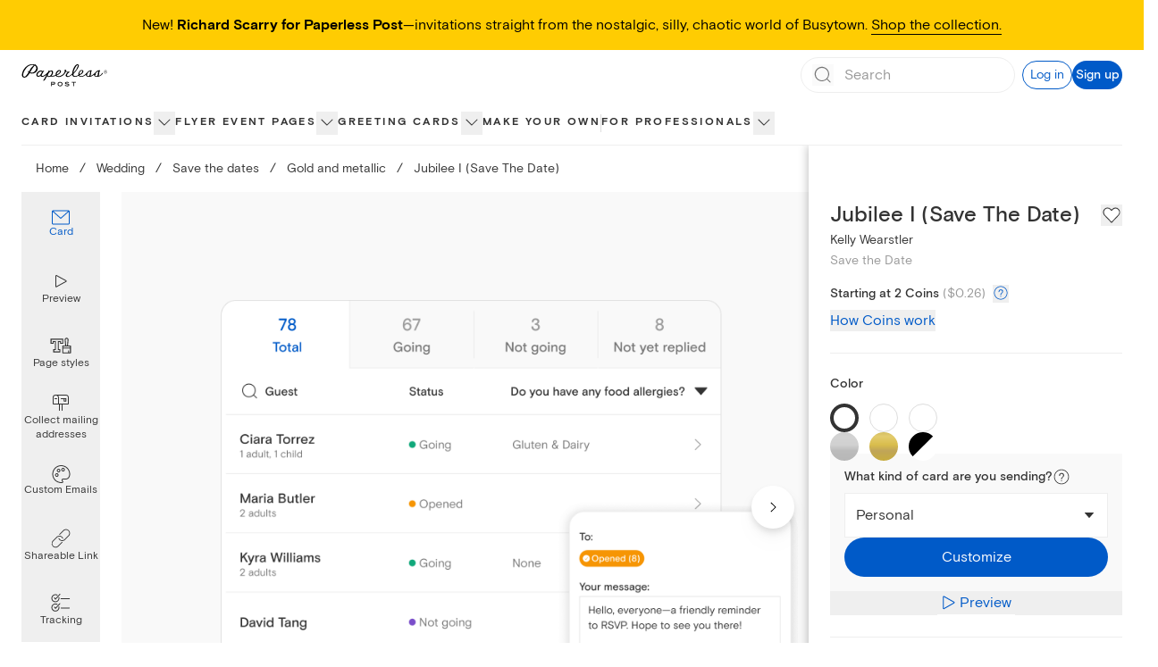

--- FILE ---
content_type: application/javascript
request_url: https://ssr-releases-cdn.paperlesspost.com/_next/static/chunks/pages/card/%5Bslug%5D-5eadb16d15bcc0f9.js
body_size: 26418
content:
(self.webpackChunk_N_E=self.webpackChunk_N_E||[]).push([[4846,7380],{27380:(e,t,a)=>{"use strict";a.r(t),a.d(t,{default:()=>c});var o=a(73556),i=a(82402),s=a(74848),n=["title"];function r(e,t){var a=Object.keys(e);if(Object.getOwnPropertySymbols){var o=Object.getOwnPropertySymbols(e);t&&(o=o.filter(function(t){return Object.getOwnPropertyDescriptor(e,t).enumerable})),a.push.apply(a,o)}return a}function l(e){for(var t=1;t<arguments.length;t++){var a=null!=arguments[t]?arguments[t]:{};t%2?r(Object(a),!0).forEach(function(t){(0,o.A)(e,t,a[t])}):Object.getOwnPropertyDescriptors?Object.defineProperties(e,Object.getOwnPropertyDescriptors(a)):r(Object(a)).forEach(function(t){Object.defineProperty(e,t,Object.getOwnPropertyDescriptor(a,t))})}return e}let c=function(e){var t=e.title,a=(0,i.A)(e,n);return(0,s.jsxs)("svg",l(l({xmlns:"http://www.w3.org/2000/svg",width:16,height:16,fill:"none",viewBox:"0 0 16 16"},a),{},{children:[t&&(0,s.jsx)("title",{children:t}),(0,s.jsx)("path",{fill:"currentColor",fillRule:"evenodd",d:"M10.26 2.788a.5.5 0 0 1-.001.707L6.028 7.7c-.352.353-.352.277 0 .629.217.216 4.23 4.176 4.23 4.176a.5.5 0 1 1-.703.711L4.649 8.371a.5.5 0 0 1-.001-.71l4.906-4.875a.5.5 0 0 1 .707.002",clipRule:"evenodd"})]}))}},68816:(e,t,a)=>{"use strict";a.d(t,{A:()=>n});var o=a(20265),i=a(66705),s=a(74848);let n=function(e){var t=e.className,a=e.strokeColor,n=void 0===a?i.A.lapel:a,r=e.width,l=e.height;return(0,s.jsx)(o.A,{className:t,width:void 0===r?21:r,height:void 0===l?20:l,viewBox:"0 0 21 20",title:"Art icon",children:(0,s.jsx)("path",{d:"M5.57 9C4.466 9 3.57 9.896 3.57 11C3.57 12.104 4.466 13 5.57 13C6.674 13 7.57 12.104 7.57 11C7.57 9.896 6.674 9 5.57 9ZM5.57 10C6.121 10 6.57 10.448 6.57 11C6.57 11.551 6.121 12 5.57 12C5.019 12 4.57 11.551 4.57 11C4.57 10.448 5.019 10 5.57 10ZM7.57 4C6.466 4 5.57 4.896 5.57 6C5.57 7.104 6.466 8 7.57 8C8.674 8 9.57 7.104 9.57 6C9.57 4.896 8.674 4 7.57 4ZM7.57 5C8.121 5 8.57 5.448 8.57 6C8.57 6.551 8.121 7 7.57 7C7.019 7 6.57 6.551 6.57 6C6.57 5.448 7.019 5 7.57 5ZM12.57 3C11.466 3 10.57 3.896 10.57 5C10.57 6.104 11.466 7 12.57 7C13.674 7 14.57 6.104 14.57 5C14.57 3.896 13.674 3 12.57 3ZM12.57 4C13.122 4 13.57 4.448 13.57 5C13.57 5.551 13.122 6 12.57 6C12.018 6 11.57 5.551 11.57 5C11.57 4.448 12.018 4 12.57 4ZM10.5 0C4.986 0 0.5 4.486 0.5 10C0.5 15.513 4.986 20 10.5 20C10.835 20 11.17 19.983 11.496 19.95L11.527 19.945C12.372 19.784 12.679 19.364 12.789 19.039C12.973 18.49 12.726 17.8 12.093 17.097C11.966 16.957 11.85 16.639 11.969 16.407C12.037 16.276 12.277 16.013 13.11 16.013C13.283 16.013 13.481 16.024 13.71 16.049C14.102 16.095 14.48 16.118 14.841 16.118C17.118 16.118 18.746 15.221 19.698 13.45C19.711 13.427 19.721 13.403 19.732 13.377L19.806 13.226L20.092 12.49C20.351 11.688 20.5 10.78 20.5 10C20.5 4.486 16.014 0 10.5 0ZM10.5 1C15.463 1 19.5 5.037 19.5 10C19.5 10.672 19.373 11.457 19.15 12.156L18.888 12.828L18.817 12.977C18.043 14.417 16.743 15.118 14.841 15.118C14.519 15.118 14.177 15.097 13.822 15.056C13.569 15.028 13.329 15.013 13.11 15.013C11.831 15.013 11.3 15.522 11.081 15.95C10.753 16.587 10.97 17.349 11.35 17.767C11.835 18.304 11.869 18.637 11.841 18.719C11.817 18.791 11.678 18.894 11.365 18.958C11.086 18.985 10.795 19 10.5 19C5.537 19 1.5 14.962 1.5 10C1.5 5.037 5.537 1 10.5 1Z",fill:n})})}},58243:(e,t,a)=>{"use strict";a.d(t,{A:()=>n});var o=a(20265),i=a(66705),s=a(74848);let n=function(e){var t=e.className,a=e.height,n=e.width,r=e.strokeColor,l=void 0===r?i.A.lapel:r;return(0,s.jsxs)(o.A,{className:t,height:void 0===a?"1.5rem":a,title:"Page style icon",viewBox:"0 0 22 16",width:void 0===n?"1.5rem":n,children:[(0,s.jsx)("path",{clipRule:"evenodd",d:"M0.5 1H13.5V6.16667H10.2143V4.41667H8.92857V11.5833H10.6429V15H3.28299V11.5833H5.07143V4.41667H3.71156V6.16667H0.5V1ZM1.5 2V5.16667H2.71156V3.41667H6.07143V12.5833H4.28299V14H9.64286V12.5833H7.92857V3.41667H11.2143V5.16667H12.5V2H1.5Z",fill:l,fillRule:"evenodd"}),(0,s.jsx)("path",{clipRule:"evenodd",d:"M21 16C21.2761 16 21.5 15.7761 21.5 15.5V8.5C21.5 8.22386 21.2761 8 21 8H18.4162C18.4715 7.84361 18.5016 7.67532 18.5016 7.5L18.5015 7.48397L19.0031 2.1L18.9991 2.09964C19.0008 2.06663 19.0016 2.03341 19.0016 2C19.0016 1.96647 19.0008 1.93313 18.9991 1.9C18.947 0.841889 18.0726 9.3633e-08 17.0016 0C15.9305 -9.36329e-08 15.0561 0.841887 15.004 1.9L15.003 1.92274C15.0021 1.94837 15.0016 1.97413 15.0016 2C15.0016 2.02587 15.0021 2.05163 15.003 2.07726C15.0032 2.08088 15.0031 2.08453 15.003 2.08818C15.0029 2.09215 15.0029 2.09612 15.003 2.10005L15.0055 2.12645C15.0081 2.16785 15.0119 2.2089 15.017 2.24958L15.5024 7.45143C15.5018 7.46756 15.5016 7.48375 15.5016 7.5C15.5016 7.67532 15.5317 7.84361 15.5869 8H13C12.7239 8 12.5 8.22386 12.5 8.5V15.5C12.5 15.7761 12.7239 16 13 16H21ZM20.5 9V10H13.5V9H20.5ZM19.5 15V13.5C19.5 13.2239 19.2761 13 19 13C18.7239 13 18.5 13.2239 18.5 13.5V15H13.5V11H20.5V15H19.5ZM16.5018 7.48323L16.5038 7.42076L16.0112 2.14134L16.0093 2.12605C16.0068 2.1057 16.0049 2.08507 16.0036 2.06418L16.0032 2.0575L16.0028 2.05082C16.002 2.03406 16.0016 2.01712 16.0016 2C16.0016 1.44772 16.4493 1 17.0016 1C17.5539 1 18.0016 1.44772 18.0016 2C18.0016 2.01712 18.0012 2.03406 18.0003 2.05082L17.997 2.11846L17.501 7.44271L17.5016 7.49443L17.5016 7.5C17.5016 7.77614 17.2777 8 17.0016 8C16.7254 8 16.5016 7.77614 16.5016 7.5L16.5018 7.48323Z",fill:l,fillRule:"evenodd"})]})}},55483:(e,t,a)=>{"use strict";a.d(t,{A:()=>n});var o=a(20265),i=a(66705),s=a(74848);let n=function(e){var t=e.className,a=e.height,n=e.width,r=e.strokeColor,l=void 0===r?i.A.lapel:r;return(0,s.jsx)(o.A,{className:t,height:void 0===a?"1.5rem":a,title:"Photo icon",viewBox:"0 0 24 24",width:void 0===n?"1.5rem":n,children:(0,s.jsx)("path",{d:"M7.6 6.7c-1.1 0-2 .9-2 2s.9 2 2 2 2-.9 2-2-.9-2-2-2zm0 3c-.6 0-1-.4-1-1s.4-1 1-1 1 .4 1 1c0 .5-.5 1-1 1zM20 2H4a2 2 0 00-2 2v16c0 1.1.9 2 2 2h16a2 2 0 002-2V4a2 2 0 00-2-2zM4.5 3h15c.8 0 1.5.7 1.5 1.5v8.6l-4.2-3.4c-.2-.2-.5-.1-.7 0l-5.3 5.7L8 12.9c-.2-.2-.5-.2-.7 0L3 17.1V4.5C3 3.7 3.7 3 4.5 3zm15 18h-15c-.8 0-1.5-.7-1.5-1.5v-1.1s.1 0 .1-.1L7.7 14l2.8 2.4c.2.2.5.2.7 0l5.3-5.7 4.3 3.6s.1 0 .1.1v5.2c.1.7-.6 1.4-1.4 1.4z",fill:l})})}},48926:(e,t,a)=>{"use strict";a.d(t,{A:()=>n});var o=a(20265),i=a(66705),s=a(74848);let n=function(e){var t=e.className,a=e.strokeColor,n=void 0===a?i.A.lapel:a;return(0,s.jsx)(o.A,{className:t,width:"21",height:"21",viewBox:"0 0 21 21",title:"Stamp icon",children:(0,s.jsx)("path",{d:"M19.5 0H17.37C17.14 0 16.91 0.1 16.75 0.26C16.7 0.31 16.66 0.37 16.62 0.43C16.58 0.51 16.52 0.51 16.49 0.51C16.46 0.51 16.4 0.51 16.36 0.43C16.33 0.37 16.28 0.31 16.23 0.26C16.07 0.1 15.85 0 15.61 0H14.36C14.13 0 13.9 0.1 13.74 0.26C13.69 0.31 13.65 0.37 13.61 0.43C13.57 0.51 13.51 0.51 13.48 0.51C13.45 0.51 13.39 0.51 13.35 0.43C13.32 0.37 13.27 0.31 13.22 0.26C13.06 0.1 12.84 0 12.6 0H11.35C11.12 0 10.89 0.1 10.73 0.26C10.68 0.31 10.64 0.37 10.6 0.43C10.56 0.51 10.5 0.51 10.47 0.51C10.44 0.51 10.38 0.51 10.34 0.43C10.31 0.37 10.26 0.31 10.21 0.26C10.05 0.1 9.83 0 9.59 0H8.34C8.11 0 7.88 0.1 7.72 0.26C7.67 0.31 7.63 0.37 7.59 0.43C7.55 0.51 7.49 0.51 7.46 0.51C7.43 0.51 7.37 0.51 7.33 0.43C7.3 0.37 7.25 0.31 7.2 0.26C7.04 0.1 6.82 0 6.58 0H5.33C5.1 0 4.87 0.1 4.71 0.26C4.66 0.31 4.62 0.37 4.58 0.43C4.54 0.51 4.48 0.51 4.45 0.51C4.42 0.51 4.36 0.51 4.32 0.43C4.29 0.37 4.24 0.31 4.19 0.26C4.03 0.1 3.81 0 3.57 0H1.5C0.95 0 0.5 0.45 0.5 1V3.13C0.5 3.36 0.6 3.59 0.76 3.75C0.81 3.8 0.87 3.84 0.93 3.88C1.01 3.92 1.01 3.98 1.01 4.01C1.01 4.04 1.01 4.1 0.93 4.14C0.87 4.17 0.81 4.22 0.76 4.27C0.6 4.43 0.5 4.65 0.5 4.89V6.14C0.5 6.37 0.6 6.6 0.76 6.76C0.81 6.81 0.87 6.85 0.93 6.89C1.01 6.93 1.01 6.99 1.01 7.02C1.01 7.05 1.01 7.11 0.93 7.15C0.87 7.18 0.81 7.23 0.76 7.28C0.6 7.44 0.5 7.66 0.5 7.9V9.15C0.5 9.38 0.6 9.61 0.76 9.77C0.81 9.82 0.87 9.86 0.93 9.9C1.01 9.94 1.01 10 1.01 10.03C1.01 10.06 1.01 10.12 0.93 10.16C0.87 10.19 0.81 10.24 0.76 10.29C0.6 10.45 0.5 10.67 0.5 10.91V12.16C0.5 12.39 0.6 12.62 0.76 12.78C0.81 12.83 0.87 12.87 0.93 12.91C1.01 12.95 1.01 13.01 1.01 13.04C1.01 13.07 1.01 13.13 0.93 13.17C0.87 13.2 0.81 13.25 0.76 13.3C0.6 13.46 0.5 13.68 0.5 13.92V15.17C0.5 15.4 0.6 15.63 0.76 15.79C0.81 15.84 0.87 15.88 0.93 15.92C1.01 15.96 1.01 16.02 1.01 16.05C1.01 16.08 1.01 16.14 0.93 16.18C0.87 16.21 0.81 16.26 0.76 16.31C0.6 16.47 0.5 16.69 0.5 16.93V19.05C0.5 19.6 0.95 20.05 1.5 20.05H3.63C3.86 20.05 4.09 19.95 4.25 19.79C4.3 19.74 4.34 19.68 4.38 19.62C4.42 19.54 4.48 19.54 4.51 19.54C4.54 19.54 4.6 19.54 4.64 19.62C4.67 19.68 4.72 19.74 4.77 19.79C4.93 19.95 5.15 20.05 5.39 20.05H6.64C6.87 20.05 7.1 19.95 7.26 19.79C7.31 19.74 7.35 19.68 7.39 19.62C7.43 19.54 7.49 19.54 7.52 19.54C7.55 19.54 7.61 19.54 7.65 19.62C7.68 19.68 7.73 19.74 7.78 19.79C7.94 19.95 8.16 20.05 8.4 20.05H9.65C9.88 20.05 10.11 19.95 10.27 19.79C10.32 19.74 10.36 19.68 10.4 19.62C10.44 19.54 10.5 19.54 10.53 19.54C10.56 19.54 10.62 19.54 10.66 19.62C10.69 19.68 10.74 19.74 10.79 19.79C10.95 19.95 11.17 20.05 11.41 20.05H12.66C12.89 20.05 13.12 19.95 13.28 19.79C13.33 19.74 13.37 19.68 13.41 19.62C13.45 19.54 13.51 19.54 13.54 19.54C13.57 19.54 13.63 19.54 13.67 19.62C13.7 19.68 13.75 19.74 13.8 19.79C13.96 19.95 14.18 20.05 14.42 20.05H15.67C15.9 20.05 16.13 19.95 16.29 19.79C16.34 19.74 16.38 19.68 16.42 19.62C16.46 19.54 16.52 19.54 16.55 19.54C16.58 19.54 16.64 19.54 16.68 19.62C16.71 19.68 16.76 19.74 16.81 19.79C16.97 19.95 17.19 20.05 17.43 20.05H19.55C20.1 20.05 20.55 19.6 20.55 19.05V16.92C20.55 16.69 20.45 16.46 20.29 16.3C20.24 16.25 20.18 16.21 20.12 16.17C20.04 16.13 20.04 16.07 20.04 16.04C20.04 16.01 20.04 15.95 20.12 15.91C20.18 15.88 20.24 15.83 20.29 15.78C20.45 15.62 20.55 15.4 20.55 15.16V13.91C20.55 13.68 20.45 13.45 20.29 13.29C20.24 13.24 20.18 13.2 20.12 13.16C20.04 13.12 20.04 13.06 20.04 13.03C20.04 13 20.04 12.94 20.12 12.9C20.18 12.87 20.24 12.82 20.29 12.77C20.45 12.61 20.55 12.39 20.55 12.15V10.9C20.55 10.67 20.45 10.44 20.29 10.28C20.24 10.23 20.18 10.19 20.12 10.15C20.04 10.11 20.04 10.05 20.04 10.02C20.04 9.99 20.04 9.93 20.12 9.89C20.18 9.86 20.24 9.81 20.29 9.76C20.45 9.6 20.55 9.38 20.55 9.14V7.89C20.55 7.66 20.45 7.43 20.29 7.27C20.24 7.22 20.18 7.18 20.12 7.14C20.04 7.1 20.04 7.04 20.04 7.01C20.04 6.98 20.04 6.92 20.12 6.88C20.18 6.85 20.24 6.8 20.29 6.75C20.45 6.59 20.55 6.37 20.55 6.13V4.88C20.55 4.65 20.45 4.42 20.29 4.26C20.24 4.21 20.18 4.17 20.12 4.13C20.04 4.09 20.04 4.03 20.04 4C20.04 3.97 20.04 3.91 20.12 3.87C20.18 3.84 20.24 3.79 20.29 3.74C20.45 3.58 20.55 3.36 20.55 3.12V1C20.55 0.45 20.1 0 19.55 0H19.5ZM19.5 3.12C19.02 3.12 18.62 3.51 18.62 4C18.62 4.49 19.01 4.88 19.5 4.88V6.13C19.02 6.13 18.62 6.52 18.62 7.01C18.62 7.5 19.01 7.89 19.5 7.89V9.14C19.02 9.14 18.62 9.53 18.62 10.02C18.62 10.51 19.01 10.9 19.5 10.9V12.15C19.02 12.15 18.62 12.54 18.62 13.03C18.62 13.52 19.01 13.91 19.5 13.91V15.16C19.02 15.16 18.62 15.55 18.62 16.04C18.62 16.53 19.01 16.92 19.5 16.92V18.54C19.5 18.82 19.28 19.04 19 19.04H17.38C17.38 18.56 16.99 18.16 16.5 18.16C16.01 18.16 15.62 18.55 15.62 19.04H14.37C14.37 18.56 13.98 18.16 13.49 18.16C13 18.16 12.61 18.55 12.61 19.04H11.36C11.36 18.56 10.97 18.16 10.48 18.16C9.99 18.16 9.6 18.55 9.6 19.04H8.35C8.35 18.56 7.96 18.16 7.47 18.16C6.98 18.16 6.59 18.55 6.59 19.04H5.34C5.34 18.56 4.95 18.16 4.46 18.16C3.97 18.16 3.58 18.55 3.58 19.04H2C1.72 19.04 1.5 18.82 1.5 18.54V16.92C1.98 16.92 2.38 16.53 2.38 16.04C2.38 15.55 1.99 15.16 1.5 15.16V13.91C1.98 13.91 2.38 13.52 2.38 13.03C2.38 12.54 1.99 12.15 1.5 12.15V10.9C1.98 10.9 2.38 10.51 2.38 10.02C2.38 9.53 1.99 9.14 1.5 9.14V7.89C1.98 7.89 2.38 7.5 2.38 7.01C2.38 6.52 1.99 6.13 1.5 6.13V4.88C1.98 4.88 2.38 4.49 2.38 4C2.38 3.51 1.99 3.12 1.5 3.12V1.5C1.5 1.22 1.72 1 2 1H3.62C3.62 1.48 4.01 1.88 4.5 1.88C4.99 1.88 5.38 1.49 5.38 1H6.63C6.63 1.48 7.02 1.88 7.51 1.88C8 1.88 8.39 1.49 8.39 1H9.64C9.64 1.48 10.03 1.88 10.52 1.88C11.01 1.88 11.4 1.49 11.4 1H12.65C12.65 1.48 13.04 1.88 13.53 1.88C14.02 1.88 14.41 1.49 14.41 1H15.66C15.66 1.48 16.05 1.88 16.54 1.88C17.03 1.88 17.42 1.49 17.42 1H19.04C19.32 1 19.54 1.22 19.54 1.5V3.12H19.5ZM16.5 3H4.5C3.95 3 3.5 3.45 3.5 4V16C3.5 16.55 3.95 17 4.5 17H16.5C17.05 17 17.5 16.55 17.5 16V4C17.5 3.45 17.05 3 16.5 3ZM16.5 15.5C16.5 15.78 16.28 16 16 16H5C4.72 16 4.5 15.78 4.5 15.5V4.5C4.5 4.22 4.72 4 5 4H16C16.28 4 16.5 4.22 16.5 4.5V15.5Z",fill:n})})}},56175:(e,t,a)=>{"use strict";a.d(t,{p:()=>h});var o=a(96540),i=a(20053),s=a(20794),n=a(53067),r=a(90556),l=a(32926),c=a(67473),d=a(64655),u=a(66455),p=a(59980),m=a(73393),v=a(17376),g=a(31586),f=a(74848),h=function(e){var t,a=(0,o.useState)(!1),h=a[0],x=a[1],b=e.productType,C=e.isOpen,y=e.onDismiss;(0,d.A)(C,{id:"coinInfo"});var j=null===(t=(0,u.U)().data)||void 0===t?void 0:t.coinPackages;return j?!1===h?(0,f.jsx)(s.LC,{className:"fixed inset-0 overflow-auto bg-lapel bg-opacity-20 z-30",isOpen:C,onDismiss:y,children:(0,f.jsxs)(s.Cf,{className:"flex flex-col w-full mx-auto bg-white text-lapel md:mt-16 md:mb-4 px-6 pt-10 fixed inset-0 md:relative overflow-y-auto md:w-[30rem] lg:h-auto","aria-label":"Card Preview Modal",children:[(0,f.jsx)("div",{className:"flex justify-end fixed md:absolute px-4 pt-4 top-0 left-0 right-0 cursor-pointer",children:(0,f.jsx)("button",{onClick:y,"aria-label":"Close Coins explanation overlay",children:(0,f.jsx)(n.A,{className:"",height:"1.5rem",width:"1.5rem"})})}),(0,p.e)(function(){return j?(0,f.jsxs)("div",{className:(0,i.A)("paragraph-small",{"pt-14 paragraph-medium":"flyer"===b}),children:[(0,f.jsx)("h4",{className:"heading-xxsmall",children:"What is a Coin?"}),(0,f.jsx)("p",{children:"Our digital Cards are sent with credits called Coins. The “starting at” number of Coins displayed next to each design is the starting price of the Card. The final price will include any additional, optional Premium elements (including the envelope, liner, backdrop, stamp, or reply card)."}),(0,f.jsx)("h4",{className:"mt-2 heading-xxsmall",children:"How do I lower the cost of my Card?"}),(0,f.jsxs)("p",{children:[(0,f.jsxs)("span",{children:["You can remove any optional premium element from your final design. To do so, follow the instructions for each from"," "]}),(0,f.jsx)(v.A,{className:"text-gatsby text-underline",href:"https://paperlesspost.zendesk.com/hc/en-us/articles/206187576-Is-Paperless-Post-Free-Can-I-Send-for-Free",target:"_blank",tracking:{id:"free sending",identifier:"free sending"},children:"here"}),(0,f.jsx)("span",{children:"."})]}),(0,f.jsx)("h4",{className:"mt-2 heading-xxsmall",children:"How much will it cost?"}),(0,f.jsx)("p",{children:(0,f.jsx)(g.Y,{coinPackages:j})}),(0,f.jsx)(r.A,{coinPackages:j,productType:b}),(0,f.jsx)("h4",{className:"mt-4 heading-xxsmall",children:"Does your business host three or more events per year?"}),(0,f.jsxs)("p",{className:"mb-4",children:[(0,f.jsx)("span",{children:"Try the\xa0"}),(0,f.jsx)(v.A,{href:"/pricing?tab=subscription",className:"text-gatsby",tracking:{id:"pdp-pricing-mobal-subscription"},target:"pricing-subscription",children:"Paperless Pro subscription"}),(0,f.jsx)("span",{children:", which includes unlimited access to all our premium features and simple, transparent pricing (no Coins)."})]}),(0,f.jsx)("p",{children:"Plans are based on annual guest count; the greater your guest count, the lower the price per guest)."})]}):(0,f.jsx)(m.A,{curtainHeight:"",className:"mb-8"})}),(0,f.jsx)(l.A,{openSignUpModal:function(){return x(!0)}})]})}):(0,f.jsx)(c.Ay,{initialAction:"SIGN_UP",isOpen:h,onDismiss:function(){x(!1),y()}}):(0,f.jsx)(m.A,{})}},31586:(e,t,a)=>{"use strict";a.d(t,{Y:()=>n});var o=a(63392),i=a(41581),s=a(74848);function n(e){var t=e.coinPackages,a=(0,i.D)(),n=a.formatCoinPackagePrice,r=a.isLoading,l=null==t?void 0:t.find(function(e){return e.coins>=200}),c=n(l,{includeFraction:!1});return(0,s.jsxs)(s.Fragment,{children:[(0,s.jsx)("span",{children:"\n        To determine the total cost, take your design’s number of “Coins per recipient”\n        and multiply it by the number of guests you plan to invite. For example, if a design\n        requires ".concat(5," Coins per recipient and you are inviting ").concat(40,"\n        guests, you will need ").concat(200," Coins to send your invitation. Our\n        ").concat((null==l?void 0:l.coins)||0," Coin package is ")}),(0,s.jsx)(o.y8,{isLoading:r,formattedPrice:c,includesFraction:!1}),(0,s.jsx)("span",{children:". You can review your current Coin balance and all of our Coin packages below."})]})}},57950:(e,t,a)=>{"use strict";a.d(t,{r:()=>n});var o=a(31961),i=a(96540),s=a(74848),n=function(e){var t=e.href,a=e.replace,n=void 0!==a&&a,r=e.children,l=(0,o.r)();return(0,i.useEffect)(function(){n?l.replace(t):l.push(t)},[]),(0,s.jsx)(s.Fragment,{children:void 0===r?null:r})}},40406:(e,t,a)=>{"use strict";a.d(t,{D:()=>i});var o=a(76424);function i(){var e=(0,o.usePathname)(),t=(0,o.useSearchParams)().toString();return t?"".concat(e,"?").concat(t):e}},53320:(e,t,a)=>{"use strict";a.d(t,{$:()=>n});var o=a(96540),i=a(56477),s=a(2453);function n(e){var t,a=e.featureName,n=e.variantSchema,r=(e.forcedDevelopmentVariant,e.controlVariant),l=n.optional().safeParse((0,i.Ay)(a)),c=l.success?l.data:void 0;return(0,o.useEffect)(function(){l.success||(0,s.v)({message:"Invalid variant for ".concat(a,": ").concat(l.error.message),severity:"error"})},[l.success,null===(t=l.error)||void 0===t?void 0:t.message,a]),null!=c?c:r}},21711:(e,t,a)=>{"use strict";a.r(t),a.d(t,{default:()=>tL});var o=a(73556),i=a(49228),s=a(96540),n=a(31961),r=a(46537),l=a(10814),c=a(41395),d=a(73393),u=a(58306),p=a(60718),m=a(20053),v=a(62291),g=a(56573),f=a.n(g),h=a(89675),x=a(16885),b=a(74848),C=function(e){var t=e.children,a=e.setCurrIndex,o=e.onClick,i=e.text,s=e.isSelected,n=e.dataTestId;return(0,b.jsxs)(h.A,{as:"button",className:(0,m.A)("gap-2 h-18 flex flex-col justify-center text-center paragraph-xsmall hover:text-gatsby hover:fill-gatsby [&_svg_*]:hover:text-gatsby [&_svg_*]:hover:fill-gatsby",{"text-gatsby fill-gatsby [&_svg_*]:text-gatsby [&_svg_*]:fill-gatsby":s,"text-lapel fill-lapel [&_svg_*]:text-lapel [&_svg_*]:fill-lapel":!s}),onMouseEnter:function(){(0,v.Ay)({name:"pbr_icon_hover",data:{id:i}})},onClick:function(){(0,v.Ay)({name:"pbr_icon_click",data:{id:i}}),a&&a(),o&&o()},"data-testid":n,children:[t,i]})};let y=function(e){var t=e.currIndex,a=e.currOptions,o=e.setCurrIndex,i=e.setIsPreviewModalOpen;return(0,b.jsx)("div",{className:"h-full w-28 flex flex-col pr-6",children:a.map(function(e,a){return e.isPreview?(0,b.jsx)(C,{isSelected:!1,onClick:function(){return i(!0)},text:"Preview",dataTestId:"preview-experience-icon-button-desktop",children:(0,b.jsx)(x.A,{})},a):(0,b.jsx)(C,{isSelected:t===a,setCurrIndex:function(){return o(a)},text:e.text,children:e.icon},a)})})};var j=a(59980),w=a(12381),k=a(55845),_=a(82542),A=a(16465),P=a(17376),N=a(6405),S=a(35178),V=a.n(S);let O=function(e,t){var a=(0,s.useState)(0===e),o=a[0],i=a[1],n=(0,s.useRef)(e),r=(0,s.useRef)(t),l=(0,s.useRef)(0),c=(0,s.useRef)(void 0),d=(0,s.useCallback)(function(){i(!0),clearTimeout(c.current)},[]);return t!==r.current&&(clearTimeout(c.current),n.current=e,r.current=t,l.current=0,c.current=setTimeout(d,5e3),i(!1)),{allLoaded:o,imageLoaded:function(){l.current=l.current+1,!o&&l.current>=n.current&&d()}}};var H=a(41240),I=a(6341),L=a(61538),M=a(2764),T=a(2453),z=a(68813),B=a(68448);function R(e,t){var a=Object.keys(e);if(Object.getOwnPropertySymbols){var o=Object.getOwnPropertySymbols(e);t&&(o=o.filter(function(t){return Object.getOwnPropertyDescriptor(e,t).enumerable})),a.push.apply(a,o)}return a}function D(e){for(var t=1;t<arguments.length;t++){var a=null!=arguments[t]?arguments[t]:{};t%2?R(Object(a),!0).forEach(function(t){(0,o.A)(e,t,a[t])}):Object.getOwnPropertyDescriptors?Object.defineProperties(e,Object.getOwnPropertyDescriptors(a)):R(Object(a)).forEach(function(t){Object.defineProperty(e,t,Object.getOwnPropertyDescriptor(a,t))})}return e}var Z={tall:{paddingRight:"36%"},square:{paddingRight:"27%"},horizontal:{paddingRight:"12%"}},E=[{type:"image/avif",sm:"avifLarge",lg:"avifXLarge"},{type:"image/png",sm:"pngLarge",lg:"pngXLarge"}],F=[{type:"image/avif",sm:"avifMedium",lg:"avifLarge"},{type:"image/jpeg",sm:"jpegMedium",lg:"jpegLarge"}];let U=function(e){var t,a,o,i,n,r,l,c,u,v,g,f,h,x=e.artifacts,C=e.cleanedUrl,y=e.customizeURL,S=e.customizeTracking,R=e.description,U=e.eventType,G=e.id,q=e.isFlipped,Y=e.loadingData,W=e.name,X=e.categoryName,Q=e.designerName,K=e.setIsFlipped,J=e.shape,$=e.isInitialCompLoad,ee=e.initialCompLoadCallback,et=e.hasMagicArt,ea=void 0!==et&&et,eo=e.tooltipBounds,ei=(0,_.o)(G),es=(0,w.u)(W,X,Q),en=es.cardAlt,er=es.envelopeAlt,el=null!==(c=(0,H.Y)())&&void 0!==c?c:{},ec=el.activePhotoUpload,ed=el.previewType,eu=x.cardFront&&(0,M.n)({artifact:x.cardFront,sourcesBlueprint:E}),ep=x.cardBack&&(0,M.n)({artifact:x.cardBack,sourcesBlueprint:E}),em=x.envelopeBack&&(0,M.n)({artifact:x.envelopeBack,sourcesBlueprint:E}),ev=(0,M.n)({artifact:{sm:null!==(u=null!==(v=x.backdropMobile)&&void 0!==v?v:x.backdropDesktop)&&void 0!==u?u:void 0,lg:null!==(g=x.backdropDesktop)&&void 0!==g?g:void 0},sourcesBlueprint:F});(0,s.useEffect)(function(){var e=Object.entries({cardFrontSources:eu,envelopeBackSources:em,backdropSources:ev}).reduce(function(e,t){var a=(0,p.A)(t,2),o=a[0];return a[1]||e.push(o),e},[]);e.length>0&&(0,T.v)({message:"Missing image sources: ".concat(e.join(", ")),severity:"error",source:"CompositionPreview",metadata:{missingSourcesNames:e}})},[x]);var eg=null===(f=x.cardFront)||void 0===f||null===(f=f.asset)||void 0===f||null===(f=f.jpegLarge)||void 0===f?void 0:f.url,ef=null===(h=x.backdropDesktop)||void 0===h||null===(h=h.asset)||void 0===h||null===(h=h.avifLarge)||void 0===h?void 0:h.url,eh=(0,s.useRef)(void 0),ex=O($?0:[eu,ep,em,ef!==eh.current].filter(Boolean).length,G),eb=ex.allLoaded,eC=ex.imageLoaded;if($&&ee(),ei)return(0,b.jsx)("div",{className:"flex w-full relative",children:(0,b.jsx)(A.A,{className:"overflow-visible",href:y,rel:"nofollow,noindex",tracking:D(D({},S),{},{id:"Media area click"}),"aria-label":"Customize ".concat(en),children:(0,b.jsx)("img",{alt:en,className:"h-full w-full",onLoad:function(e){e&&eC()},src:"https://ssr-releases-cdn.paperlesspost.com/_next/static/video/CorjlCard-7856c1975009a05f67c5ca083dfe6288f105eee7fae25329e6e4a64d624cdd5c.png"})})});var ey=(0,j.e)(function(){var e=ed&&(0,L.zn)({previewType:ed,previewUserUploadArtifact:x.previewUserUpload,previewLogoUploadArtifact:x.previewLogoUpload});return ec&&e&&(0,M.n)({artifact:e,sourcesBlueprint:I.gd})?(0,b.jsx)("div",{"data-testid":"card-front",className:(0,m.A)(V()["aspect-ratio-container"],"w-full"),children:(0,b.jsx)(I.Ay,{alt:en,centerCard:!0,previewType:ed,style:Z,className:(0,m.A)(V().card,"absolute bottom-0 w-full"),previewArtifact:e,uploadedPhoto:ec.src,onLoad:eC,imageSourcesBlueprint:I.gd})}):ea&&eu?(0,b.jsx)(z.s,{className:(0,m.A)(V()["aspect-ratio-container"],"z-[3]"),position:"right",tooltipClassName:"max-lg:hidden w-[265px] p-4",tooltipContent:(0,b.jsx)(B.HN,{}),tooltipBounds:eo,"data-testid":"card-front",children:(0,b.jsx)(k.A,{className:(0,m.A)(V().card,"w-fit"),onLoad:function(e){e&&eC()},sources:eu,alt:en})}):(0,b.jsx)("div",{"data-testid":"card-front",className:V()["aspect-ratio-container"],children:eu?(0,b.jsx)(k.A,{className:V().card,onLoad:function(e){e&&eC()},sources:eu,alt:en}):null})});return(0,b.jsxs)("div",{className:"relative h-full w-full flex justify-center items-center group",children:[!!ev&&(0,b.jsx)(k.A,{className:"absolute h-full w-full object-cover inset-0",onLoad:function(e){var t;eh.current=null===(t=x.backdropDesktop)||void 0===t||null===(t=t.asset)||void 0===t||null===(t=t.avifLarge)||void 0===t?void 0:t.url,e&&eC()},sources:ev,alt:""}),(0,b.jsx)(d.A,{className:(0,m.A)(V()["loading-overlay"],"absolute",{active:Y||!1===eb}),curtainHeight:"h-full",overlay:!0}),(0,b.jsxs)("div",{className:(0,m.A)("flex w-full relative",V()["media-aspect-ratio"]),children:[!!ep&&(0,b.jsx)("button",{className:"absolute top-1/2 md:-left-8 lg:-left-10 z-10",onClick:function(){return K(!q)},"aria-label":"Flip card to view other side",children:(0,b.jsx)("img",{alt:"card flip icon",className:(0,m.A)("z-[2] cursor-pointer bg-white w-8 h-8 p-1.5 object-contain rounded-full drop-shadow-md",V()["flip-icon"],{hidden:!ep,block:ep,flipped:q}),src:"https://ssr-releases-cdn.paperlesspost.com/_next/static/video/CardFlip-0cdc97ab5d9d43fc6c725901c6cb4e2968bc70e4b9ee4f127ae0c77c53cd7972.png"})}),(0,b.jsxs)(A.A,{className:(0,m.A)("overflow-visible w-full",{tall:"horizontal"!==J&&"square"!==J,horizontal:"horizontal"===J,square:"square"===J}),href:y,rel:"nofollow,noindex",tracking:D(D({},S),{},{id:"Media area click"}),"aria-label":"Customize ".concat(en),children:[ey,!!ep&&(0,b.jsx)("div",{className:V()["aspect-ratio-container"],children:(0,b.jsx)(k.A,{className:(0,m.A)("card-back",V().card),onLoad:function(e){e&&eC()},sources:ep,alt:"".concat(en," - Back")})}),!!em&&(0,b.jsx)(k.A,{className:V().envelope,onLoad:function(e){e&&eC()},sources:em,alt:er})]})]}),!!eg&&(0,b.jsx)(P.A,{className:(0,m.A)("absolute top-5 right-5 lg:group-hover:block lg:hidden",V()["pinterest-icon"]),href:(l=Object.entries(Object.assign({},{url:(a=t={mediaUrl:eg,eventType:U,name:W,cardUrl:C,metaDescription:R,designerName:Q}).cardUrl,description:(o=a.eventType,i=a.metaDescription,n=a.name,r=a.designerName,i||'"'.concat(n,'" ').concat(o?"".concat(o.split("_").map(function(e){var t,a;return(null!==(t=null===(a=e[0])||void 0===a?void 0:a.toUpperCase())&&void 0!==t?t:"")+e.substring(1)}).join(" ")," "):"").concat(r?"by ".concat(r," "):"","- online at Paperless Post"))},{media:t.mediaUrl})).map(function(e){return"".concat(e[0],"=").concat(e[1])}).join("&"),"".concat("https:","//").concat("www.pinterest.com").concat("/pin/create/button/","?").concat(l)),target:"_blank",tracking:{id:"Pinterest",identifier:"Pinterest"},"aria-label":"Share on Pinterest",children:(0,b.jsx)(N.A,{height:"2rem",width:"2rem"})})]})},G="https://ssr-releases-cdn.paperlesspost.com/_next/static/video/PaperlessPostPlusLogo-a70f1a3a0f5601dd449d9f59c9d4b2a86d71bdfeff70b6789a5140797898a6e6.png";var q=a(77452),Y=a(81963),W=a.n(Y);let X=function(e){var t,a=e.id,o=e.rightImage,i=e.leftImage,n=e.cardFrontSources,r=e.backdropSources,l=e.orientation,c=e.shape,d=e.allLoadedCallback,u=e.cardAlt,p=null==r||null===(t=r[0].sm)||void 0===t?void 0:t.src,v=O([n,(0,s.useRef)(p).current!==p].filter(Boolean).length,a),g=v.allLoaded,f=v.imageLoaded;return(0,s.useEffect)(function(){g&&d()},[g]),(0,b.jsxs)(b.Fragment,{children:[!!o&&(0,b.jsx)("img",{className:"absolute z-10 h-[60%] right-0 top-0",src:o}),!!i&&(0,b.jsx)("img",{className:"absolute z-10 h-[60%] left-0 bottom-0",src:i}),(0,b.jsxs)("div",{className:"h-[70%] mx-[15%] my-[15%] absolute top-0 bottom-0 left-0 right-0 overflow-hidden",children:[!!r&&(0,b.jsx)(k.A,{alt:"",className:"absolute h-full w-full object-cover m-auto top-0 left-0 right-0 bottom-0 rounded-3xl",onLoad:f,sources:r}),(0,b.jsx)("div",{className:(0,m.A)("flex w-full absolute",W()["media-aspect-ratio"],{"bottom-[-5%] items-end justify-center":"vertical"===l,"bottom-0 h-[80%]":"horizontal"===l&&"square"!==c,"pl-[4%]":"horizontal"===l&&"horizontal"!==c,"lg:h-full":"horizontal"===l&&"square"===c}),children:(0,b.jsx)("div",{className:(0,m.A)("flex items-end h-full",W()["aspect-ratio-container"],{"justify-left":"horizontal"===l&&"horizontal"===c,"justify-center":!("horizontal"===l&&"horizontal"===c),"h-full lg:h-[90%]":"horizontal"===l&&"horizontal"===c}),children:!!n&&(0,b.jsx)(k.A,{className:(0,m.A)("object-contain",{"h-full":"horizontal"!==c&&"square"!==c,"w-[80%] mb-[10%]":"square"===c||"horizontal"===c,"h-[90%] lg:h-full":"horizontal"===l&&"square"===c},W()["card-styles"]),onLoad:f,sources:n,alt:u})})})]})]})},Q=function(e){var t=e.id,a=e.block,o=e.cardAlt,i=e.envelopeAlt,n=e.cardFrontSources,r=e.envelopeBackSources,l=e.shape,c=e.allLoadedCallback,d=O([n,r].filter(Boolean).length,t),u=d.allLoaded,p=d.imageLoaded;return(0,s.useEffect)(function(){u&&c()},[u]),(0,b.jsxs)(b.Fragment,{children:[(0,b.jsx)("img",{className:"absolute inset-[20px] object-contain h-auto w-auto object-contain aspect-[5/4]",src:a}),(0,b.jsxs)("div",{className:(0,m.A)("block absolute inset-[20px] h-auto w-auto w-full object-contain aspect-[5/4]",W()["logo-replacement-slide"]),children:[(0,b.jsx)("div",{className:(0,m.A)("flex items-end left-[50%] translate-x-[-50%]",W()["aspect-ratio-container"],{"w-[30%] top-[36%]":"square"===l,"w-[38%] top-[40%]":"horizontal"===l,"w-[25%] top-[32%]":"tall"===l||"novelty"===l}),children:!!n&&(0,b.jsx)(k.A,{className:"object-contain object-top absolute w-full",onLoad:p,sources:n,alt:o})}),!!r&&(0,b.jsx)(k.A,{className:(0,m.A)("absolute object-cover top-0 m-auto left-0 right-0 ",{"w-[35%] bottom-[-77.5%]":"square"===l,"w-[42%] bottom-[-64%]":"horizontal"===l,"w-[35%] bottom-[-63%]":"tall"===l,"w-[35%] bottom-[-60%]":"novelty"===l}),onLoad:p,sources:r,alt:i})]})]})},K=function(e){var t=e.id,a=e.block,o=e.cardAlt,i=e.cardFrontSources,n=e.shape,r=e.allLoadedCallback,l=O([i].filter(Boolean).length,t),c=l.allLoaded,d=l.imageLoaded;return(0,s.useEffect)(function(){c&&r()},[c]),(0,b.jsxs)(b.Fragment,{children:[(0,b.jsx)("img",{className:"absolute inset-[20px] object-contain h-auto w-auto aspect-[5/4] object-contain bg-gallery ",src:a}),(0,b.jsxs)("div",{className:(0,m.A)(W()["shareable-link-slide"],"block absolute inset-[20px] h-auto w-auto w-full object-contain aspect-[5/4]"),children:[(0,b.jsx)("div",{className:(0,m.A)("flex items-end aspect-[1/1] h-1/2 left-[34.35%] top-[53.5%] translate-x-[-50%]",W()["aspect-ratio-container"],W()["card-clip-path"],{"top-[54.5%] w-[30%]":"horizontal"===n,"w-[27%]":"square"===n}),children:!!i&&(0,b.jsx)(k.A,{className:"object-contain object-top absolute w-full h-full",onLoad:d,sources:i,alt:o})}),(0,b.jsx)("div",{className:(0,m.A)("flex items-end aspect-[1/1] h-[25.4%] left-[76.6%] top-[40.65%]",W()["aspect-ratio-container"]),children:!!i&&(0,b.jsx)(k.A,{className:(0,m.A)("object-contain object-bottom absolute w-full translate-x-[-50%]",{"h-full":"tall"===n,"h-full translate-y-[-1.5%]":"novelty"===n,"translate-y-[14%] scale-[72%]":"square"===n,"translate-y-[53%] scale-[72%]":"horizontal"===n}),onLoad:d,sources:i,alt:o})})]})]})},J=function(e){var t=e.id,a=e.block,o=e.cardFrontSources,i=e.cardAlt,n=e.envelopeBackSources,r=e.envelopeAlt,l=e.shape,c=e.allLoadedCallback,d=O([o,n].filter(Boolean).length,t),u=d.allLoaded,p=d.imageLoaded;return(0,s.useEffect)(function(){u&&c()},[u]),(0,b.jsxs)(b.Fragment,{children:[(0,b.jsx)("img",{className:"absolute inset-[20px] object-contain h-auto w-auto aspect-[5/4] object-contain bg-gallery ",src:a}),(0,b.jsxs)("div",{className:(0,m.A)("block absolute inset-[20px] h-auto w-auto w-full object-contain aspect-[5/4]",W()["group-sending-slide"]),children:[(0,b.jsx)("div",{className:(0,m.A)("flex items-end aspect-[1/1] left-[50%]",W()["aspect-ratio-container"],{"top-[77.5%] w-[55%]":"tall"===l||"novelty"===l,"top-[80%] w-[65%]":"horizontal"===l,"top-[85%] w-[67.5%]":"square"===l}),children:!!n&&(0,b.jsx)(k.A,{className:"object-contain object-top top-[47%] absolute w-full h-full translate-x-[-50%] translate-y-[-100%]",onLoad:p,sources:n,alt:r})}),(0,b.jsx)("div",{className:(0,m.A)("flex items-end aspect-[1/1] h-1/2 left-[50%]",W()["aspect-ratio-container"],{"top-[80%] h-[55%]":"tall"===l||"novelty"===l,"top-[80%] w-[35%]":"square"===l,"top-[72.5%] w-[40%]":"horizontal"===l}),children:!!o&&(0,b.jsx)(k.A,{className:"object-contain object-bottom absolute w-full h-full translate-x-[-50%] translate-y-[-100%]",onLoad:p,sources:o,alt:i})}),(0,b.jsx)("img",{className:"absolute z-10 h-[20.75%] top-[30.75%] left-[20.75%]",src:"https://ssr-releases-cdn.paperlesspost.com/_next/static/video/GroupSending_LeftPrompt-6c4e87f980eb9877dc2414362f4a94384c102918835c14d38d47f6529898f52d.png"}),(0,b.jsx)("img",{className:"absolute z-10 h-[29.5%] top-[41%] left-[61.3%]",src:"https://ssr-releases-cdn.paperlesspost.com/_next/static/video/GroupSending_RightPrompt-8d7fdfb54721936ab18d42b716a11328d986d9643893576447df94f35d5272f1.png"})]})]})},$=function(e){var t=e.id,a=e.block,o=e.envelopeFrontSources,i=e.envelopeAlt,n=e.allLoadedCallback,r=O([o].filter(Boolean).length,t),l=r.allLoaded,c=r.imageLoaded;return(0,s.useEffect)(function(){l&&n()},[l]),(0,b.jsxs)(b.Fragment,{children:[(0,b.jsx)("img",{className:"absolute inset-[20px] object-contain h-auto w-auto aspect-[5/4] object-contain bg-gallery ",src:a}),(0,b.jsx)("div",{className:(0,m.A)(W()["personal-note-slide"],"block absolute inset-[20px] h-auto w-auto w-full object-contain aspect-[5/4]"),children:(0,b.jsx)("div",{className:(0,m.A)("flex items-end aspect-[1/1] w-[60%] left-[50%] top-[50%] translate-x-[-50%]",W()["aspect-ratio-container"]),children:!!o&&(0,b.jsx)(k.A,{className:"object-contain object-top absolute w-full h-full",onLoad:c,sources:o,alt:i})})})]})};var ee="shareable_link",et="logo_replacement",ea="group_sending",eo="personal_note",ei=function(e){var t,a,o,i=e.block,n=e.cardAlt,r=e.envelopeAlt,l=e.artifacts,c=e.id,u=e.isPremium,p=void 0!==u&&u,v=e.leftImage,g=e.loadingData,f=e.orientation,h=void 0===f?"vertical":f,x=e.rightImage,C=e.slideType,y=e.shape,w=(0,s.useRef)(!0),k="subscription"===(0,q.X)(),_=!p||k,A=l.cardFront&&(0,M.n)({artifact:l.cardFront,sourcesBlueprint:E}),P=l.envelopeBack&&(0,M.n)({artifact:l.envelopeBack,sourcesBlueprint:E}),N=l.envelopeFront&&(0,M.n)({artifact:l.envelopeFront,sourcesBlueprint:E}),S=(0,M.n)({artifact:{sm:null!==(t=null!==(a=l.backdropMobile)&&void 0!==a?a:l.backdropDesktop)&&void 0!==t?t:void 0,lg:null!==(o=l.backdropDesktop)&&void 0!==o?o:void 0},sourcesBlueprint:F});w.current&&(w.current=!1);var V=(0,s.useState)(!1),O=V[0],H=V[1],I=(0,s.useCallback)(function(){return H(!0)},[]),L=(0,j.e)(function(){switch(C){case et:return(0,b.jsx)(Q,{id:c,block:i,cardFrontSources:A,envelopeBackSources:P,cardAlt:n,envelopeAlt:r,shape:y,allLoadedCallback:I});case ee:return(0,b.jsx)(K,{id:c,block:i,cardFrontSources:A,cardAlt:n,shape:y,allLoadedCallback:I});case ea:return(0,b.jsx)(J,{id:c,block:i,cardFrontSources:A,cardAlt:n,envelopeBackSources:P,envelopeAlt:r,shape:y,allLoadedCallback:I});case eo:return(0,b.jsx)($,{id:c,block:i,envelopeFrontSources:N,envelopeAlt:r,allLoadedCallback:I});default:return(0,b.jsx)(X,{id:c,rightImage:x,leftImage:v,cardFrontSources:A,backdropSources:S,orientation:h,shape:y,cardAlt:n,allLoadedCallback:I})}});return(0,b.jsxs)("div",{className:(0,m.A)("w-full relative flex items-center h-full",{"bg-gallery":_,"bg-premium-yellow":!_}),children:[(0,b.jsx)(d.A,{className:(0,m.A)(W()["loading-overlay"],"absolute",{active:g||!O}),curtainHeight:"h-full",overlay:!0}),!!p&&!k&&(0,b.jsx)("div",{className:"absolute top-0 left-0 px-2 py-2",children:(0,b.jsx)("img",{className:"max-h-5",src:G})}),L]})},es=function(e){var t=e.alt,a=e.artifacts,o=e.envelopeImage,i=e.id,n=e.loadingData,r=e.rightImage,l=e.shape,c=(0,s.useRef)(!0),u=a.cardFront&&(0,M.n)({artifact:a.cardFront,sourcesBlueprint:E}),p=O([u].filter(Boolean).length,i),v=p.allLoaded,g=p.imageLoaded;return c.current&&(c.current=!1),(0,b.jsxs)("div",{className:"w-full relative flex items-center h-full bg-gallery",children:[(0,b.jsx)(d.A,{className:(0,m.A)(W()["loading-overlay"],"absolute",{active:n||!v}),curtainHeight:"h-full",overlay:!0}),(0,b.jsx)("div",{className:(0,m.A)("flex w-full absolute items-center justify-left bottom-[2%] lg:bottom-[5%]",W()["media-aspect-ratio"],{"right-[10%]":"horizontal"===l,"right-[5%]":"square"===l}),children:(0,b.jsx)("div",{className:(0,m.A)("flex items-center justify-left h-full",W()["aspect-ratio-container"]),children:!!u&&(0,b.jsx)(k.A,{alt:t,className:(0,m.A)("object-contain",{"h-full":"horizontal"!==l&&"square"!==l,"p-4 w-[80%] lg:p-0 lg:w-[80%]":"horizontal"===l,"w-[70%]":"square"===l},W()["card-styles"]),onLoad:g,sources:u})})}),!!o&&(0,b.jsx)("img",{className:"absolute w-[50%] object-contain bottom-0 top-0 my-auto right-[13%]",src:o}),!!r&&(0,b.jsx)("img",{className:"absolute w-[30%] object-contain bottom-[10%] right-[5%] z-10",src:r})]})};let en=function(e){var t=e.children,a=e.imgSrc,o=e.optionText,i=e.isCurrentSlide,r=e.isPremium,l=e.setCurrIndex,c=(0,n.r)().query.colors,d=(0,s.useRef)(c),u="subscription"===(0,q.X)(),p=!r||u;return c!==d.current&&i&&l(0),d.current=c,(0,b.jsxs)("div",{"data-testid":"".concat(o.toLowerCase().replace(" ","-"),"-slide"),className:(0,m.A)("h-full w-full flex items-center relative",W()["aspect-ratio"],{"bg-gallery":p,"bg-premium-yellow":!p}),children:[!!r&&!u&&(0,b.jsx)("div",{className:"absolute top-0 left-0 px-2 py-2",children:(0,b.jsx)("img",{className:"max-h-5",src:G})}),t,(0,b.jsx)("img",{className:"w-full object-contain min-h-80",src:a})]})};function er(e,t){var a=Object.keys(e);if(Object.getOwnPropertySymbols){var o=Object.getOwnPropertySymbols(e);t&&(o=o.filter(function(t){return Object.getOwnPropertyDescriptor(e,t).enumerable})),a.push.apply(a,o)}return a}function el(e){for(var t=1;t<arguments.length;t++){var a=null!=arguments[t]?arguments[t]:{};t%2?er(Object(a),!0).forEach(function(t){(0,o.A)(e,t,a[t])}):Object.getOwnPropertyDescriptors?Object.defineProperties(e,Object.getOwnPropertyDescriptors(a)):er(Object(a)).forEach(function(t){Object.defineProperty(e,t,Object.getOwnPropertyDescriptor(a,t))})}return e}var ec=function(e){var t;return null===(t=e.images)||void 0===t?void 0:t.envelope};let ed=function(e){var t=e.artifacts,a=e.category,o=e.currIndex,i=e.customizeURL,s=e.customizeTracking,n=e.id,r=e.loadingData,l=e.name,c=e.categoryName,d=e.designerName,u=e.setCurrIndex,p=e.shape,m=e.slideKey,v=(0,w.u)(l,c,d),g=v.cardAlt,f=v.envelopeAlt,h=(0,j.e)(function(){var e,i,s,l,c,d;return a.showCard?ec(a)?(0,b.jsx)(es,{alt:g,artifacts:t,id:n,envelopeImage:null===(c=a.images)||void 0===c?void 0:c.envelope,loadingData:r,rightImage:null===(d=a.images)||void 0===d?void 0:d.rightImage,shape:p}):(0,b.jsx)(ei,{block:null===(e=a.images)||void 0===e?void 0:e.block,cardAlt:g,envelopeAlt:f,artifacts:t,id:n,isPremium:a.isPremium,leftImage:null===(i=a.images)||void 0===i?void 0:i.leftImage,loadingData:r,orientation:a.slideOrientation,slideType:a.slideType,rightImage:null===(s=a.images)||void 0===s?void 0:s.rightImage,shape:p}):(0,b.jsx)(en,{imgSrc:null===(l=a.images)||void 0===l?void 0:l.block,optionText:a.text,isCurrentSlide:m===o,isPremium:a.isPremium,setCurrIndex:u})});return(0,b.jsx)(A.A,{"aria-label":"Customize ".concat(g),href:i,rel:"nofollow,noindex",tracking:el(el({},s),{},{id:"Media area click"}),children:h})};var eu=a(17890),ep=a(50175),em=a(99349),ev=a(27380);function eg(e,t){var a=Object.keys(e);if(Object.getOwnPropertySymbols){var o=Object.getOwnPropertySymbols(e);t&&(o=o.filter(function(t){return Object.getOwnPropertyDescriptor(e,t).enumerable})),a.push.apply(a,o)}return a}function ef(e){for(var t=1;t<arguments.length;t++){var a=null!=arguments[t]?arguments[t]:{};t%2?eg(Object(a),!0).forEach(function(t){(0,o.A)(e,t,a[t])}):Object.getOwnPropertyDescriptors?Object.defineProperties(e,Object.getOwnPropertyDescriptors(a)):eg(Object(a)).forEach(function(t){Object.defineProperty(e,t,Object.getOwnPropertyDescriptor(a,t))})}return e}var eh=function(e){var t,a,o;return(null===(t=e.images)||void 0===t?void 0:t.block)||(null===(a=e.images)||void 0===a?void 0:a.rightImage)||(null===(o=e.images)||void 0===o?void 0:o.envelope)};let ex=function(e){var t=e.artifacts,a=e.categoryOptions,o=e.cleanedUrl,i=e.customizeURL,n=e.customizeTracking,r=e.description,l=e.eventType,c=e.id,d=e.loadingData,u=e.name,g=e.categoryName,C=e.designerName,j=e.setIsPreviewModalOpen,w=e.shape,k=e.isInitialCompLoad,A=e.initialCompLoadCallback,P=e.hasMagicArt,N=void 0!==P&&P,S=e.tooltipBounds,V=(0,_.o)(c),O=(0,s.useState)(!1),I=O[0],L=O[1],M=(0,s.useState)(0),T=M[0],z=M[1],B=(0,eu.dv)(),R=(0,ep.Fr)(B),D=(0,s.useRef)(null),Z=(0,s.useRef)(0);(0,s.useEffect)(function(){z(0),Z.current=0},[R]);var E=(0,s.useCallback)(function(e){return function(t){if(t){var o=new IntersectionObserver(function(t){var o,i=(0,p.A)(t,1)[0];if(i&&i.isIntersecting&&i.intersectionRatio>=.5){if(0===i.target.clientWidth)return;e!==Z.current&&((0,v.Ay)({name:"mobile_PDP_image_swipe",data:{id:null===(o=a[e])||void 0===o?void 0:o.text}}),Z.current=e),z(e)}},{root:D.current,threshold:.5});return o.observe(t),function(){return null==o?void 0:o.disconnect()}}}},[a]),F=(0,s.useCallback)(function(e){if(D.current){var t=D.current,a=Array.from(t.children)[e];if(a){var o=a.offsetLeft;t.scrollTo({left:o,behavior:"instant"}),z(e),Z.current=e}}},[]),G=(0,s.useMemo)(function(){return R?a.map(function(e,t){return t}):a.map(function(e,t){return{category:e,index:t}}).filter(function(e){return!e.category.isPreview}).map(function(e){return e.index})},[a,R]),q=function(e){var t=G.indexOf(T);if(-1!==t&&("next"!==e||t!==G.length-1)&&("previous"!==e||0!==t)){var a=G["next"===e?t+1:t-1];void 0!==a&&(z(a),F(a))}};return(0,b.jsxs)("div",{className:(0,m.A)("flex relative w-full lg:mb-0",f().media,f()["pinterest-icon-styles"],{flipped:I,"mb-0":V,"mb-14":!V}),children:[!V&&(0,b.jsx)("div",{className:"hidden lg:block",children:(0,b.jsx)(y,{currIndex:T,setCurrIndex:function(e){var t="function"==typeof e?e(T):e;z(t),F(t)},currOptions:a,setIsPreviewModalOpen:j})}),(0,b.jsx)("div",{className:"flex flex-grow w-full",children:(0,b.jsxs)("div",{className:(0,m.A)("relative",{"pb-14 lg:pb-16":!V}),children:[(0,b.jsx)("div",{className:"absolute right-4 h-full flex items-center justify-center max-md:hidden",children:(0,b.jsx)("button",{className:(0,m.A)("rounded-full h-12 w-12 drop-shadow-lg z-20 right-0 bg-white hover:bg-dove",{hidden:T===G[G.length-1]}),onClick:function(){return q("next")},children:(0,b.jsx)(em.default,{className:"m-auto",color:"text-lapel"})})}),(0,b.jsx)("div",{className:(0,m.A)("absolute left-4 h-full flex items-center justify-center max-md:hidden",{hidden:T===G[0]}),children:(0,b.jsx)("button",{className:"rounded-full h-12 w-12 drop-shadow-lg z-20 right-0 bg-white hover:bg-dove",onClick:function(){return q("previous")},children:(0,b.jsx)(ev.default,{className:"m-auto",color:"text-lapel"})})}),(0,b.jsx)("div",{ref:D,className:(0,m.A)("flex w-full h-full scroll-smooth",f().scrollbarHide,{"overflow-hidden":V,"overflow-x-auto snap-x snap-mandatory overscroll-x-contain":!V}),children:a.map(function(e,s){return eh(e)?(0,b.jsx)("div",{ref:E(s),className:"flex-[0_0_100%] w-full snap-start snap-always h-[80vw] lg:h-full flex-shrink-0 overflow-hidden",children:(0,b.jsx)(ed,{artifacts:t,category:e,currIndex:T,customizeURL:i,customizeTracking:n,id:c,loadingData:d,name:u,categoryName:g,designerName:C,setCurrIndex:z,shape:w,slideKey:s})},s):(0,b.jsxs)("div",ef(ef({ref:E(s),className:(0,m.A)("flex-[0_0_100%] w-full snap-start snap-always h-[80vw] lg:h-full flex-shrink-0 overflow-hidden relative",{"lg:w-0 lg:flex-[0_0_0%]":e.isPreview})},e.isPreview&&{onClick:function(){return j(!0)},role:"button",tabIndex:0,onKeyDown:function(e){("Enter"===e.key||" "===e.key)&&(e.preventDefault(),j(!0))}}),{},{children:[!!e.isPreview&&(0,b.jsxs)(b.Fragment,{children:[(0,b.jsx)("div",{className:"block lg:hidden absolute z-10 opacity-50 bg-lapel h-full w-full"}),(0,b.jsx)("div",{className:"flex lg:hidden absolute z-10 h-full w-full items-center justify-center",children:(0,b.jsxs)(h.A,{onClick:function(){var e;(0,v.Ay)({name:"mobile_PDP_preview_clicked",data:{id:null===(e=a[s])||void 0===e?void 0:e.text}}),j(!0)},className:"lg:hidden bg-white flex flex-col h-18 w-20 rounded-lg","data-testid":"preview-experience-icon-button-mobile",children:[(0,b.jsx)(x.A,{}),(0,b.jsx)("span",{children:"Preview"})]})})]}),(0,b.jsx)(H.P,{children:(0,b.jsx)(U,{artifacts:t,cleanedUrl:o,customizeURL:i,customizeTracking:n,description:r,eventType:l,id:c,loadingData:d,isFlipped:I,name:u,categoryName:g,designerName:C,setIsFlipped:L,shape:w,isInitialCompLoad:k,initialCompLoadCallback:A,hasMagicArt:N,tooltipBounds:S})})]}),s)})}),!V&&(0,b.jsx)("div",{className:"absolute w-full h-[22px] bottom-0 lg:bottom-4 flex justify-center gap-2",children:a.map(function(e,t){return(0,b.jsx)("button",{className:(0,m.A)("w-2 h-2 rounded border-none p-0 cursor-pointer transition-colors duration-200",{"bg-lapel":T===t,"bg-alto hover:bg-lapel hover:opacity-70":T!==t,"lg:hidden":!!e.isPreview}),onClick:function(){var e;F(t),(0,v.Ay)({name:"mobile_PDP_image_click",data:{id:null===(e=a[t])||void 0===e?void 0:e.text}})},"aria-label":"Go to slide ".concat(t+1)},t)})})]})})]})};var eb=a(26456),eC=a(47637),ey=a(56175),ej=a(36820),ew=a(63392),ek=a(16209),e_=a(34992),eA=a(36343),eP=a(45218),eN=a(12668),eS=a(78739),eV=a(53347);function eO(e){return(0,eP.A)(e)||(0,eN.A)(e)||(0,eS.A)(e)||(0,eV.A)()}var eH=a(91981),eI=a(76424),eL=a(97739),eM=a(20863),eT=a(40406),ez=a(57529),eB=function(e){var t,a=e.variations,o=e.selectedVariation,i=(0,eI.useRouter)(),s=(0,eT.D)(),n=(0,j.e)(function(){return a.reduce(function(e,t){return eL.df.forEach(function(a){if((0,eL.mV)(t,a)){e[a]||(e[a]=[]);var o=(0,eL.xP)(t[a],a);-1===e[a].findIndex(function(e){return(0,eL.xP)(e.value,a)===o})&&("colors"===a&&"colorless"===o?e[a].push({value:[eH.rP],composition:t}):t[a]&&e[a].push({value:t[a],composition:t}))}}),e},{})});null===(t=n.skinTones)||void 0===t||t.sort(function(e,t){if(Array.isArray(e.value)&&Array.isArray(t.value)){var a,o,i=eO(e.value),s=i[0],n=i.slice(1),r=eO(t.value),l=r[0],c=r.slice(1);return s&&l?n.length>0||c.length>0?n.length-c.length:eM.sB.indexOf(null!==(a=s.name)&&void 0!==a?a:"")-eM.sB.indexOf(null!==(o=l.name)&&void 0!==o?o:""):0}return 0});var r=eL.df.reduce(function(e,t){var r=n[t];return r&&r.length>1&&e.push((0,b.jsx)(eM.Ay,{className:"justify-start mt-4 mb-8",group:r,groupName:t,selectedVariation:o,onVariationChange:function(e){var t=e.property,n=e.value,r=e.composition,l=(0,j.e)(function(){if(("colors"===t||"milestones"===t)&&n){var e,i,s,l,c,d,u,p,m;return null!==(s=(i={variations:a,selectedVariation:o,targetKey:t,targetValue:n}).variations,l=i.selectedVariation,c=i.targetKey,d=i.targetValue,u="colors"===c?"milestones":"colors",p=(0,eL.mV)(l,u)?(0,eL.xP)(l[u],u):null,e=null!=(m=s.find(function(e){return!!(0,eL.mV)(e,c)&&(0,eL.xP)(e[c],c)===d&&(!p||!!(0,eL.mV)(e,u)&&(0,eL.xP)(e[u],u)===p)}))?m:null)&&void 0!==e?e:r}return r}),c=new URL(s,(0,ez.A)());c.searchParams.set("variant",l.packageId),i.push(c.pathname+c.search)}},t)),e},[]);return 0===r.length?null:(0,b.jsxs)(b.Fragment,{children:[(0,b.jsx)("hr",{className:"border-b border-t-0 border-dove my-6"}),r]})},eR=a(4202);function eD(e,t){var a=Object.keys(e);if(Object.getOwnPropertySymbols){var o=Object.getOwnPropertySymbols(e);t&&(o=o.filter(function(t){return Object.getOwnPropertyDescriptor(e,t).enumerable})),a.push.apply(a,o)}return a}function eZ(e){for(var t=1;t<arguments.length;t++){var a=null!=arguments[t]?arguments[t]:{};t%2?eD(Object(a),!0).forEach(function(t){(0,o.A)(e,t,a[t])}):Object.getOwnPropertyDescriptors?Object.defineProperties(e,Object.getOwnPropertyDescriptors(a)):eD(Object(a)).forEach(function(t){Object.defineProperty(e,t,Object.getOwnPropertyDescriptor(a,t))})}return e}let eE=function(e){var t=e.categoryTexts,a=e.className,o=e.cleanedUrl,i=e.coinPackages,n=e.coinsStartingAt,r=e.compConsumerTarget,l=e.customizeURL,c=e.customizeTracking,d=e.description,u=e.designer,p=e.eventType,v=e.id,g=e.isFavorite,f=void 0!==g&&g,h=e.isPreviewModalOpen,x=e.name,C=e.paperSourceLink,y=e.selectedVariation,j=e.setIsPreviewModalOpen,w=e.shareImage,k=e.variations,A=e.categoryName,P=e.selectedConsumerTarget,N=e.setSelectedConsumerTarget,S=e.isCardPro,V=e.suffix,O=(0,eA.hD)(),H="logged-in"===O.status?O.account.pricingStrategy:"paygo",I=(0,_.o)(v),L=(0,s.useState)(!1),M=L[0],T=L[1],z=(0,s.useState)(!1),B=z[0],R=z[1],D=(0,s.useState)(!1),Z=D[0],E=D[1],F=(0,eR.A)();return(0,b.jsxs)("section",{className:(0,m.A)(a,"bg-white text-lapel relative px-4 lg:px-6 lg:pt-16 lg:shadow-[-1px_0_10px_0px_rgba(0,0,0,0.25)]",'lg:after:absolute lg:after:top-0 lg:after:bottom-0 lg:after:right-[-1rem] lg:after:content-[" "] lg:after:w-4 lg:after:bg-white'),"aria-label":"card details",children:[(0,b.jsx)(ew.ah,{compositionId:y.id,productType:ek.nX.Card,isFavorite:f,name:x,shareImage:w,shareUrl:o,designer:u,suffix:V}),(0,b.jsxs)("div",{className:"mb-4",children:[(0,b.jsx)(ew.AB,{designer:u}),(0,b.jsx)(ew.i3,{suffix:V})]}),"subscription"!==H&&(0,b.jsxs)("div",{children:[(0,b.jsx)(ew.kh,{className:"my-2",coinsStartingAt:n,questionClick:function(){return T(!0)},coinPackages:i}),(0,b.jsx)("button",{onClick:F?function(){return R(!0)}:function(){return T(!0)},className:(0,m.A)("text-gatsby cursor-pointer",{"block paragraph-medium mt-2":!0}),children:F?"Compare pricing":"How Coins work"})]}),(0,b.jsx)(ew.vY,{compConsumerTarget:r,selectedConsumerTarget:P}),(0,b.jsx)(eB,{variations:k,selectedVariation:y}),(0,b.jsxs)("div",{className:"my-6 flex flex-col gap-4",children:[(0,b.jsxs)("div",{className:"hidden lg:flex bg-gallery p-4 flex-col gap-4",children:[(0,b.jsx)(e_.A,{eventType:p,setSelectedConsumerTarget:N,selectedConsumerTarget:P,setInteractedWithProToggle:E}),(0,b.jsx)(ew.is,{href:l,tracking:eZ(eZ({},c),{},{id:"Customize",interactedWithProToggle:Z}),isPrimaryCta:!0,children:"Customize"})]}),(0,b.jsx)(ew.BZ,{className:"max-lg:hidden",variant:"desktop",setPreviewModalOpen:function(){return j(!0)}})]}),(0,b.jsx)("hr",{className:"hidden lg:block border-b border-t-0 border-dove mt-4 mb-6"}),!!d&&(0,b.jsx)(ew.xW,{className:"my-6",description:d}),(0,b.jsx)("div",{className:"lg:hidden bg-gallery p-4",children:(0,b.jsx)(e_.A,{eventType:p,setSelectedConsumerTarget:N,selectedConsumerTarget:P,setInteractedWithProToggle:E})}),(0,b.jsx)("hr",{className:"border-b border-t-0 border-dove my-6 lg:hidden"}),I?(0,b.jsx)(ew.Kk,{eventType:p,id:v}):(0,b.jsx)(ew.mS,{categoryTexts:t}),!!C&&(0,b.jsxs)(b.Fragment,{children:[(0,b.jsx)("hr",{className:"border border-gallery my-8"}),(0,b.jsx)(ew.wX,eZ({},C))]}),(0,b.jsx)(eb.A,{coinsStartingAt:n,compositionId:y.id,customizeTrackingProps:eZ(eZ({},c),{},{id:"Customize"}),customizeURL:l,designer:u,eventType:p,favorite:f,name:x,productType:ek.nX.Card,setCoinModalOpen:function(){return T(!0)},shareImage:w,shareUrl:o,coinPackages:i,id:v,onPreviewOpen:function(){return j(!0)}}),!!M&&!F&&(0,b.jsx)(ey.p,{isOpen:M,onDismiss:function(){return T(!1)},productType:ek.nX.Card}),!!B&&!!F&&(0,b.jsx)(ej.z,{isOpen:B,onDismiss:function(){return R(!1)},productType:"card"}),!!h&&(0,b.jsx)(eC.A,{productType:"card",compositionId:y.id,id:v,isOpen:h,onDismiss:function(){return j(!1)},categoryName:A,selectedConsumerTarget:P,isCardPro:S})]})};var eF=a(19801),eU=a(29214),eG=a(74088),eq=function(e){var t=e.className,a=e.ref,o=e.backdropSources,i=e.cardSources,n=e.priority,r=void 0!==n&&n,l=(0,s.useState)(!1),c=l[0],d=l[1],u=(0,s.useState)(!1),p=u[0],v=u[1],g=c&&p;return(0,b.jsxs)("div",{className:(0,m.A)({"animate-loading-pulse [&>*]:invisible bg-dove":!g,"animate-image-loading-finished":g},t),ref:a,children:[(0,b.jsx)(k.A,{lazyLoad:!r,className:(0,m.A)("w-full h-full object-cover absolute top-0 left-0"),sources:o,onLoad:function(){return d(!0)}}),(0,b.jsx)(k.A,{lazyLoad:!r,className:(0,m.A)("w-full h-full p-[4%] object-contain absolute left-0 bottom-0 plp-card-dropshadow"),sources:i,onLoad:function(){return v(!0)}})]})},eY=a(20145);function eW(e,t){var a=Object.keys(e);if(Object.getOwnPropertySymbols){var o=Object.getOwnPropertySymbols(e);t&&(o=o.filter(function(t){return Object.getOwnPropertyDescriptor(e,t).enumerable})),a.push.apply(a,o)}return a}function eX(e){for(var t=1;t<arguments.length;t++){var a=null!=arguments[t]?arguments[t]:{};t%2?eW(Object(a),!0).forEach(function(t){(0,o.A)(e,t,a[t])}):Object.getOwnPropertyDescriptors?Object.defineProperties(e,Object.getOwnPropertyDescriptors(a)):eW(Object(a)).forEach(function(t){Object.defineProperty(e,t,Object.getOwnPropertyDescriptor(a,t))})}return e}let eQ=function(e){var t,a,o,i,n,r,l,c,d,u,p,v,g,f,h,x,C=e.className,y=e.card,j=e.isRecommendation,w=e.priority,k=e.extraTrackingInfo,_=y.familyId,A=y.composition,N=A.id,S=A.packageId,V=A.family,O=A.designer,H=null==V||null===(t=V.meta)||void 0===t?void 0:t.label,I=null==O||null===(a=O.meta)||void 0===a?void 0:a.label,L=(0,eY.H)({composition:{packageId:String(S),family:V}}),M=(0,s.useRef)(null),z=null===(o=y.composition)||void 0===o||null===(o=o.artifacts)||void 0===o||null===(o=o.cardFront)||void 0===o||null===(o=o.asset)||void 0===o?void 0:o.renditions,B=null===(i=y.composition)||void 0===i||null===(i=i.artifacts)||void 0===i||null===(i=i.backdropDesktop)||void 0===i||null===(i=i.asset)||void 0===i?void 0:i.renditions,R=!z||!B;if((0,s.useEffect)(function(){if(R){var e="card grid item is missing artifacts";(0,T.v)({message:e,severity:"error",source:"PersonalizedPDPCarouselItem",metadata:{card:y},groupingHash:"".concat(e," : compositionId=").concat(N)})}},[y,N,R]),R)return null;var D=[{type:"image/avif",sm:{src:null==z||null===(n=z.avifMedium)||void 0===n?void 0:n.url},md:{src:null==z||null===(r=z.avifLarge)||void 0===r?void 0:r.url}},{type:"image/jpeg",sm:{src:null==z||null===(l=z.jpegSmall)||void 0===l?void 0:l.url},md:{src:null==z||null===(c=z.jpegMedium)||void 0===c?void 0:c.url}}],Z=[{type:"image/avif",sm:{src:null==B||null===(d=B.avifSmall)||void 0===d?void 0:d.url},md:{src:null==B||null===(u=B.avifMedium)||void 0===u?void 0:u.url}},{type:"image/jpeg",sm:{src:null==B||null===(p=B.jpegSmall)||void 0===p?void 0:p.url},md:{src:null==B||null===(v=B.jpegMedium)||void 0===v?void 0:v.url}}],E={id:"personalized-pdp-single-card-".concat(null===(g=y.composition)||void 0===g?void 0:g.packageId),packageId:null===(f=y.composition)||void 0===f?void 0:f.packageId,familyName:H};return(0,b.jsx)("div",{className:"relative","data-testid":"card-grid-item","data-cnstrc-item":void 0!==j&&j?"recommendation":void 0,"data-cnstrc-item-id":_,"data-cnstrc-item-name":H,children:(0,b.jsx)(P.A,{className:(0,m.A)("flex flex-col items-center justify-end",C),href:L,tracking:eX(eX({},E),{},{variationsSummaryType:null!==(h=null===(x=y.composition)||void 0===x||null===(x=x.variationsSummary)||void 0===x?void 0:x.type)&&void 0!==h?h:null,linkType:"thumbnail"},k),"aria-label":"Card ".concat(H," by ").concat(I),children:(0,b.jsx)(eq,{className:"relative w-full block aspect-[1/1] object-contain",backdropSources:Z,cardSources:D,priority:void 0!==w&&w,ref:M})})},N)},eK=function(e){var t=e.cards,a=e.className,o=e.loading,i=e.recommendationsMeta,n=(0,s.useRef)(null),r=(0,s.useMemo)(function(){return(null==t?void 0:t.filter(function(e){var t,a,o=!(null!=e&&null!==(t=e.composition)&&void 0!==t&&null!==(t=t.artifacts)&&void 0!==t&&null!==(t=t.cardFront)&&void 0!==t&&null!==(t=t.asset)&&void 0!==t&&t.renditions)||!(null!=e&&null!==(a=e.composition)&&void 0!==a&&null!==(a=a.artifacts)&&void 0!==a&&null!==(a=a.backdropDesktop)&&void 0!==a&&null!==(a=a.asset)&&void 0!==a&&a.renditions);return o&&(null===eU.c||void 0===eU.c||eU.c.notify(Error("related card is missing assets"),function(t){var a,o;t.addMetadata("custom",{card:e}),t.severity="error",t.groupingHash="".concat(null===(a=t.originalError)||void 0===a?void 0:a.message," : compositionId=").concat(null==e||null===(o=e.composition)||void 0===o?void 0:o.id)})),!o}))||[]},[t]);return o||0!==r.length?(0,b.jsx)(H.P,{children:(0,b.jsxs)("aside",{className:(0,m.A)(a,"px-4 lg:px-0 lg:col-span-2 bg-white overflow-hidden border-b border-dove z-[1]"),"aria-label":"related cards","data-cnstrc-recommendations":!0,"data-cnstrc-recommendations-pod-id":null==i?void 0:i.podId,"data-cnstr-result-id":null==i?void 0:i.resultId,"data-cnstrc-num-results":null==i?void 0:i.numResults,"data-cnstrc-strategy-id":null==i?void 0:i.strategyId,"data-cnstrc-btn":"read",children:[(0,b.jsx)("h2",{className:"heading-x-small font-medium my-4",children:"Compare similar designs"}),(0,b.jsx)("div",{ref:n,"data-testid":"related-cards",className:"flex overflow-x-scroll overflow-y-hidden pb-4 gap-2 md:gap-4 w-full",children:(0,j.e)(function(){return o?Array(10).fill("").map(function(e,t){return(0,b.jsx)(eG.A,{className:"block !w-[100px] md:!w-[120px] lg:!w-[160px]",imagePlaceholderClassname:"!w-[100px] md:!w-[120px] lg:!w-[160px]",textPlaceholderClassname:"hidden"},"placeholder-".concat(t))}):r.map(function(e,t){var a;return(0,b.jsx)(eF.A,{FallbackComponent:function(){return null},errorMetadata:{familyId:e.familyId,compositionId:null==e||null===(a=e.composition)||void 0===a?void 0:a.id},children:(0,b.jsx)(eQ,{className:"relative block w-[100px] md:w-[120px] lg:w-[160px] aspect-[1/1]",card:e,isRecommendation:!0,priority:t<9,extraTrackingInfo:{block_name:"pdpRecommendationsCarousel"}})},e.familyId)})})})]})}):null};var eJ=a(17909);let e$=function(e){var t=e.cards,a=e.className,o=e.favorites,i=e.loading,n=e.viewedCardFamiliesSet,r=e.onCardFamilyView,l=e.recommendationsMeta,c=(0,s.useRef)(null),d=(0,s.useCallback)(function(){var e,t=null===(e=c.current)||void 0===e?void 0:e.getBoundingClientRect();if(t)return{top:t.top,bottom:t.bottom-12,left:t.left,right:t.right}},[c]),u=(0,s.useMemo)(function(){return(null==t?void 0:t.filter(function(e){var t,a=!(null!=e&&null!==(t=e.composition)&&void 0!==t&&null!==(t=t.artifacts)&&void 0!==t&&null!==(t=t.cardFront)&&void 0!==t&&null!==(t=t.asset)&&void 0!==t&&t.renditions);return a&&(null===eU.c||void 0===eU.c||eU.c.notify(Error("related card is missing assets"),function(t){var a,o;t.addMetadata("custom",{card:e}),t.severity="error",t.groupingHash="".concat(null===(a=t.originalError)||void 0===a?void 0:a.message," : compositionId=").concat(null==e||null===(o=e.composition)||void 0===o?void 0:o.id)})),!a}))||[]},[t]);return i||0!==u.length?(0,b.jsx)(H.P,{children:(0,b.jsxs)("aside",{className:"".concat(a," bg-white overflow-hidden lg:py-20 border-t border-dove"),"aria-label":"related cards","data-cnstrc-recommendations":!0,"data-cnstrc-recommendations-pod-id":null==l?void 0:l.podId,"data-cnstr-result-id":null==l?void 0:l.resultId,"data-cnstrc-num-results":null==l?void 0:l.numResults,"data-cnstrc-strategy-id":null==l?void 0:l.strategyId,"data-cnstrc-btn":"read",children:[(0,b.jsx)("h2",{className:"text-center tracked-large m-6 md:heading-medium md:tracking-normal md:normal-case lg:heading-large",children:"You might also like"}),(0,b.jsx)("div",{ref:c,"data-testid":"related-cards",className:"flex px-4 overflow-x-scroll overflow-y-hidden pb-4 gap-6 w-full",children:(0,j.e)(function(){return i?[,,,,,].fill("").map(function(e,t){return(0,b.jsx)(eG.A,{className:"!min-w-[19rem]"},"placeholder-".concat(t))}):u.map(function(e){var t,a,i=null==e||null===(t=e.composition)||void 0===t||null===(t=t.family)||void 0===t?void 0:t.name;return(0,b.jsx)(eF.A,{FallbackComponent:function(){return null},errorMetadata:{familyId:e.familyId,compositionId:null==e||null===(a=e.composition)||void 0===a?void 0:a.id},children:(0,b.jsx)(eJ.A,{card:e,className:"!w-[19rem]",favoriteCompositionIdsSet:o,isRecommendation:!0,priority:!1,displayDesktopImage:!0,isViewed:null==n?void 0:n.has(i||""),onView:function(){return i&&(null==r?void 0:r(i))},tooltipBounds:d,extraTrackingInfo:{block_name:"pdpRecommendationsCarousel"}})},e.familyId)})})})]})}):null};var e1=a(75633),e0=a(63962),e5=a(18716),e2=a(13656),e3=a(62895),e4=a(80840),e6=a(59423),e8=a(45478),e7=a(66455),e9=a(20265),te=a(66705),tt=a(68816),ta=a(21595);let to=function(e){var t=e.className,a=e.strokeColor,o=void 0===a?te.A.lapel:a;return(0,b.jsx)(e9.A,{className:t,width:"13",height:"20",viewBox:"0 0 13 20",title:"Mobile icon",children:(0,b.jsx)("path",{d:"M11 0H2C1.2 0 0.5 0.7 0.5 1.5V18.5C0.5 19.3 1.2 20 2 20H11C11.8 20 12.5 19.3 12.5 18.5V1.5C12.5 0.7 11.8 0 11 0ZM1.5 4H11.5V16H1.5V4ZM2 1H11C11.3 1 11.5 1.2 11.5 1.5V3H1.5V1.5C1.5 1.2 1.7 1 2 1ZM11 19H2C1.7 19 1.5 18.8 1.5 18.5V17H11.5V18.5C11.5 18.8 11.3 19 11 19Z",fill:o})})};var ti=a(58243),ts=a(55483);let tn=function(e){var t=e.className,a=e.strokeColor,o=void 0===a?te.A.lapel:a;return(0,b.jsx)(e9.A,{className:t,width:"21",height:"23",viewBox:"0 0 21 23",title:"Registry icon",children:(0,b.jsx)("path",{fillRule:"evenodd",clipRule:"evenodd",d:"M13.8 8.5C14.6 8.2 15.4 7.9 16 7.3C17.8 5.7 17.3 3.5 16.1 2.5C15.6 2.1 14.9 1.8 14.2 1.8C13.2 1.8 12.2 2.3 11.5 3.4C10.8 4.4 10.6 5.5 10.5 6.5C10.4 5.2 10.1 3.6 9.4 2.5C8.5 1 7.3 0.5 6.2 0.5C5.3 0.5 4.5 0.8 3.9 1.3C2.5 2.5 1.9 5.1 4 7C4.8 7.7 5.9 8.2 7 8.5H0.5V14.5H1.5V22.5H19.5V14.5H20.5V8.5H13.8ZM12.2 4.1C12.8 3.1 13.6 2.9 14.1 2.9C14.6 2.9 15.1 3.1 15.4 3.4C15.8 3.8 16.1 4.3 16.1 4.9C16.1 5.5 15.8 6.1 15.3 6.6C14.4 7.4 12.7 7.9 11.5 8.1C11.4 6.8 11.5 5.1 12.2 4.1ZM3.6 4.1C3.6 3.3 4 2.6 4.5 2.1C5 1.7 5.6 1.5 6.2 1.5C6.9 1.5 7.8 1.8 8.6 3C9.4 4.3 9.6 6.6 9.5 8.1C8.1 7.8 5.9 7.3 4.7 6.2C4 5.6 3.6 4.9 3.6 4.1ZM10 21.5H2.5V14.5H10V21.5ZM10 13.5H1.5V9.5H10V13.5ZM18.5 21.5H11V14.5H18.5V21.5ZM19.5 13.5H11V9.5H19.5V13.5Z",fill:o})})};var tr=a(41724),tl=a(48926),tc=a(32863),td=a(4700),tu={add_logo:{icon:(0,b.jsx)(function(e){var t=e.className,a=e.strokeColor,o=void 0===a?te.A.lapel:a;return(0,b.jsx)(e9.A,{className:t,width:"20",height:"21",viewBox:"0 0 20 21",title:"Sticker",children:(0,b.jsx)("path",{d:"M20 10.5L10 0.5C9.4 0.5 8.4 0.6 8.3 0.7C3.6 1.5 0 5.6 0 10.5C0 16 4.5 20.5 10 20.5C15 20.5 19 16.9 19.8 12.3C20 11.3 20 10.8 20 10.5ZM10 19.5C5 19.5 1 15.5 1 10.5C1 6.2 4.1 2.6 8.2 1.7C7.7 8.3 13.4 12.9 18.8 12.4C17.9 16.5 14.3 19.5 10 19.5ZM18.9 11.4C12.9 11.9 8.6 6.8 9.1 1.6C9.2 1.6 9.4 1.6 9.5 1.6L18.9 11C19 11.1 18.9 11.2 18.9 11.4Z",fill:o})})},{}),text:"Add logo",images:{block:"https://ssr-releases-cdn.paperlesspost.com/_next/static/video/AddLogo_PI-4e8e4f106a389f613b229fbc1c5af3885f5ac6532b0e4692909f4909779028aa.png",leftImage:"https://ssr-releases-cdn.paperlesspost.com/_next/static/video/AddLogo_Uploads-a42a5e9344f00042d6acc9764b23d439ba568eac4f4ac24c9ef7cc92fc14a940.png"},showCard:!0,slideOrientation:"horizontal"},collect_mailing_addresses:{icon:(0,b.jsx)(function(e){var t=e.className,a=e.strokeColor,o=void 0===a?te.A.lapel:a;return(0,b.jsx)(e9.A,{className:t,width:"24",height:"24",viewBox:"0 0 24 24",title:"Mailing address icon",children:(0,b.jsx)("path",{fillRule:"evenodd",clipRule:"evenodd",d:"M9.14407 4H17.9607C19.0653 4 19.9607 4.89543 19.9607 6V13.0527H9.90796V6C9.90796 5.23165 9.61911 4.53076 9.14407 4ZM6.90796 4H6C4.89543 4 4 4.89543 4 6L4 13.0527H8.90796V6C8.90796 4.89543 8.01253 4 6.90796 4ZM6.90796 3H17.9607C19.6176 3 20.9607 4.34315 20.9607 6V13.0527C20.9607 13.605 20.513 14.0527 19.9607 14.0527H13.9756V20.5938C13.9756 20.8699 13.7518 21.0938 13.4756 21.0938C13.1995 21.0938 12.9756 20.8699 12.9756 20.5938V14.0527H11.0223V20.5938C11.0223 20.8699 10.7984 21.0938 10.5223 21.0938C10.2461 21.0938 10.0223 20.8699 10.0223 20.5938V14.0527H9.90796H4C3.44772 14.0527 3 13.605 3 13.0527V6C3 4.34315 4.34315 3 6 3H6.90796ZM4.87461 7.46851C4.87461 7.19236 5.09847 6.96851 5.37461 6.96851H7.447C7.72314 6.96851 7.947 7.19236 7.947 7.46851C7.947 7.74465 7.72314 7.96851 7.447 7.96851H5.37461C5.09847 7.96851 4.87461 7.74465 4.87461 7.46851ZM12.3689 6.96851C12.0928 6.96851 11.8689 7.19236 11.8689 7.46851C11.8689 7.74465 12.0928 7.96851 12.3689 7.96851H15.3229V10.2533C15.3229 10.5294 15.5468 10.7533 15.8229 10.7533H17.8089C18.0851 10.7533 18.3089 10.5294 18.3089 10.2533V7.46851C18.3089 7.19236 18.0851 6.96851 17.8089 6.96851H12.3689ZM16.3229 9.75328V7.96851H17.3089V9.75328H16.3229Z",fill:o})})},{}),text:"Collect mailing addresses",images:{rightImage:"https://ssr-releases-cdn.paperlesspost.com/_next/static/video/CollectingMailingAddresses_Box-d70226b503c15d89273cef4fa125065fe96a07c2a74fc3d1d717062db26d330d.png"},showCard:!0},registry_bridal:{icon:(0,b.jsx)(tn,{}),text:"Registry",images:{block:"https://ssr-releases-cdn.paperlesspost.com/_next/static/video/Registry_WI_BridalSI-a722602f02aee20a2f02172c2e463a7d7e7d6dee505983309785392b35d17941.png"}},registry_baby:{icon:(0,b.jsx)(tn,{}),text:"Registry",images:{block:"https://ssr-releases-cdn.paperlesspost.com/_next/static/video/Registry_BabySI-1b2f5bec2942ff523637bbe530cdc28e7a07fcdcee2df9e3e5770bf737f3dc68.png"}},accomodations:{icon:(0,b.jsx)(function(e){var t=e.className,a=e.strokeColor,o=void 0===a?te.A.lapel:a;return(0,b.jsx)(e9.A,{className:t,width:"23",height:"21",viewBox:"0 0 23 21",title:"Accomodations icon",children:(0,b.jsx)("path",{fillRule:"evenodd",clipRule:"evenodd",d:"M22.5 12.5L18.8333 5.8V0.5H4.16667V5.8L0.5 12.5V18.5H2.33333V20.5H4.16667V18.5H18.8333V20.5H20.6667V18.5H22.5V12.5ZM5.08333 1.5H17.9167V5.5H17V3.5H12.4167V5.5H10.5833V3.5H6V5.5H5.08333V1.5ZM16.0833 4.5V6.5H13.3333V4.5H16.0833ZM9.66667 4.5V6.5H6.91667V4.5H9.66667ZM4.9 6.5H6V7.5H10.5833V6.5H12.4167V7.5H17V6.5H18.1L21.4 12.5H1.6L4.9 6.5ZM21.5833 17.5H1.41667V13.5H21.5833V17.5Z",fill:o})})},{}),text:"Accomodations",images:{block:"https://ssr-releases-cdn.paperlesspost.com/_next/static/video/Accommodations_WI-a909a85c225c1a569d2b3266ffb03c4f5bf7e5eba08c9083a7c4d6859873521d.png"}},guest_surveys:{icon:(0,b.jsx)(function(e){var t=e.className,a=e.strokeColor,o=void 0===a?te.A.lapel:a,i=e.width,s=e.height;return(0,b.jsx)(e9.A,{className:t,width:void 0===i?"19":i,height:void 0===s?"15":s,viewBox:"0 0 19 15",title:"Guest surveys icon",children:(0,b.jsx)("path",{d:"M4.3 13.7V14.5H0.5V13.9L2.7 11.7C3.2 11.2 3.4 10.9 3.4 10.4C3.4 9.8 3 9.4 2.4 9.4C1.8 9.4 1.4 9.8 1.4 10.4V10.7L0.6 10.9C0.5 10.6 0.5 10.4 0.5 10.2C0.5 9.4 1.2 8.5 2.4 8.5C3.5 8.5 4.2 9.1 4.2 10.1C4.2 10.9 4 11.3 3.2 12.1L1.7 13.6H4.3V13.7ZM0.8 1.3C1.4 1.3 1.8 1 2.1 0.5H2.9V6.3H2.1V1.5L1.8 1.7C1.5 2 1.2 2.1 0.8 2.1V1.3ZM8.5 12.5H18.5V11.5H8.5V12.5ZM8.5 3.5H18.5V2.5H8.5V3.5Z",fill:o})})},{}),text:"Guest surveys",images:{rightImage:"https://ssr-releases-cdn.paperlesspost.com/_next/static/video/GuestSurveys_QA-c2851581a6a636b0b3ddcefe7ed6e2f8473cfedf5a3983f7110e1892fbd06c95.png"},isPremium:!0,showCard:!0},custom_emails:{icon:(0,b.jsx)(tt.A,{}),text:"Custom Emails",images:{block:"https://ssr-releases-cdn.paperlesspost.com/_next/static/video/CustomizableEmails_WSD_WI-5719d2615024d9ea90372d6e931a97039f2f2265cb69d5515382be5fa0e1ec57.png"},isPremium:!0},custom_emails_uyo:{icon:(0,b.jsx)(tt.A,{}),text:"Custom Emails",images:{block:"https://ssr-releases-cdn.paperlesspost.com/_next/static/video/CustomizableEmails_PI_UYO-c7bb61374bc6daaa2735fcd66413650a01e1eddcbc80ea8d650e06963415770d.png"},isPremium:!0},group_sending:{icon:(0,b.jsx)(function(e){var t=e.className,a=e.height,o=e.width,i=e.fill;return(0,b.jsx)(e9.A,{className:t,height:void 0===a?"1.5rem":a,title:"Group sending icon",viewBox:"0 0 24 24",width:void 0===o?"1.5rem":o,children:(0,b.jsx)("path",{fill:i,fillRule:"evenodd",clipRule:"evenodd",d:"M.5 15.25c0-1.472 1.43-2.5 3-2.5h1.688a.5.5 0 0 1 0 1H3.5c-1.23 0-2 .772-2 1.5v1.46c.03.017.096.04.2.04H4a.5.5 0 0 1 0 1H1.7c-.277 0-.56-.069-.787-.228A.935.935 0 0 1 .5 16.75v-1.5Zm5 1c0-1.987 1.635-3.5 3.5-3.5h6c1.965 0 3.51 1.518 3.4 3.514v2.186c0 .634-.484 1.3-1.3 1.3H6.8c-.363 0-.683-.176-.904-.396a1.301 1.301 0 0 1-.396-.904v-2.2Zm3.5-2.5c-1.335 0-2.5 1.087-2.5 2.5v2.2c0 .037.024.117.104.196.08.08.159.104.196.104h10.3a.28.28 0 0 0 .219-.088.32.32 0 0 0 .081-.212v-2.23c.083-1.395-.97-2.47-2.4-2.47H9Zm9.313-.5a.5.5 0 0 1 .5-.5H20.5c1.57 0 3 1.028 3 2.5v1.5c0 .624-.575 1.1-1.2 1.1H20a.5.5 0 0 1 0-1h2.3a.24.24 0 0 0 .165-.06c.028-.024.034-.042.035-.045V15.25c0-.728-.77-1.5-2-1.5h-1.688a.5.5 0 0 1-.5-.5Zm-9.625-5c0-1.88 1.547-3.313 3.312-3.313s3.313 1.432 3.313 3.313c0 1.776-1.537 3.313-3.313 3.313-1.776 0-3.313-1.537-3.313-3.313ZM12 5.937c-1.235 0-2.313 1.006-2.313 2.313 0 1.224 1.09 2.313 2.313 2.313 1.224 0 2.313-1.09 2.313-2.313 0-1.307-1.078-2.313-2.313-2.313Zm4.25 3.188c0-1.386 1.14-2.438 2.438-2.438 1.299 0 2.438 1.052 2.438 2.438 0 1.31-1.128 2.438-2.438 2.438-1.31 0-2.438-1.129-2.438-2.438Zm2.438-1.438c-.768 0-1.438.626-1.438 1.438 0 .757.68 1.438 1.438 1.438.757 0 1.438-.681 1.438-1.438 0-.812-.67-1.438-1.438-1.438ZM2.874 9.125c0-1.386 1.139-2.438 2.438-2.438 1.298 0 2.438 1.052 2.438 2.438 0 1.31-1.129 2.438-2.438 2.438-1.31 0-2.438-1.129-2.438-2.438Zm2.438-1.438c-.769 0-1.438.626-1.438 1.438 0 .757.68 1.438 1.438 1.438.757 0 1.438-.681 1.438-1.438 0-.812-.67-1.438-1.438-1.438Z"})})},{}),text:"Group sending",slideType:ea,images:{block:"https://ssr-releases-cdn.paperlesspost.com/_next/static/video/GroupSending_Background-52ca97446bddf7e80773e49aba5d668be32bf4a0e640a89c7190655360f75b23.jpg"},showCard:!0},header_logo:{icon:(0,b.jsx)(function(e){var t=e.className,a=e.height,o=e.width,i=e.fill,s=void 0===i?"#333333":i;return(0,b.jsxs)(e9.A,{className:t,height:void 0===a?"1.5rem":a,title:"Replace header logo icon",viewBox:"0 0 21 21",width:void 0===o?"1.5rem":o,children:[(0,b.jsx)("path",{fillRule:"evenodd",clipRule:"evenodd",d:"M2.6.5A2.1 2.1 0 0 0 .5 2.6v6.3c0 1.16.94 2.1 2.1 2.1h6.3A2.1 2.1 0 0 0 11 8.9V2.6A2.1 2.1 0 0 0 8.9.5H2.6Zm3.86 4.49L5.75 2.8l-.7 2.18h-2.3l1.86 1.34L3.9 8.5l1.85-1.35L7.6 8.51l-.7-2.18L8.74 5h-2.3Z",fill:s}),(0,b.jsx)("path",{d:"M13.2 2.5a3 3 0 0 1 3 3v2.28l1.25-1.25a.5.5 0 1 1 .7.7l-2.12 2.12a.5.5 0 0 1-.7 0L13.2 7.23a.5.5 0 0 1 .7-.7l1.3 1.27V5.5a2 2 0 0 0-2-2 .5.5 0 0 1 0-1Zm.8 8h-1.5a2 2 0 0 0-2 2V14h1v-1.5a1 1 0 0 1 1-1H14v-1ZM10.5 17v1.5c0 1.1.9 2 2 2H14v-1h-1.5a1 1 0 0 1-1-1V17h-1Zm8-5.5H17v-1h1.5a2 2 0 0 1 2 2V14h-1v-1.5a1 1 0 0 0-1-1Zm2 5.5h-1v1.5a1 1 0 0 1-1 1H17v1h1.5a2 2 0 0 0 2-2V17ZM8.1 19a3 3 0 0 1-3-3v-2.27l-1.25 1.24a.5.5 0 0 1-.7-.7l2.12-2.12a.5.5 0 0 1 .7 0l2.13 2.12a.5.5 0 1 1-.71.7L6.1 13.7V16c0 1.1.9 2 2 2a.5.5 0 0 1 0 1Z",fill:s})]})},{}),text:"Header logo",images:{block:"https://ssr-releases-cdn.paperlesspost.com/_next/static/video/ReplaceLogo_PI-93c0d43a697b64b088aba42cc84f726b60b6c026c54e88005abc1af5365dd8c8.png"},slideType:et,isPremium:!0,showCard:!0},shareable_link:{icon:(0,b.jsx)(tc.A,{width:"1.5rem",height:"1.5rem"}),text:"Shareable Link",images:{block:"https://ssr-releases-cdn.paperlesspost.com/_next/static/video/ShareableLink_PI-e58b7ae779717c0e807eb97e536bd8634bdcab518ba119e635199cee5922ccd9.png"},slideType:ee,showCard:!0},tracking:{icon:(0,b.jsx)(td.A,{}),text:"Tracking",images:{block:"https://ssr-releases-cdn.paperlesspost.com/_next/static/video/Tracking_Default-eeb4debeccf910afb1a7dfa8d578195e076345692f95223cc824505ad3388145.png"}},tracking_ga:{icon:(0,b.jsx)(td.A,{}),text:"Tracking",images:{block:"https://ssr-releases-cdn.paperlesspost.com/_next/static/video/Tracking_GA-46df69370d5909b09f1926c924ea771bb880e98c634af40b69c1020b24917803.png"}},page_styles:{icon:(0,b.jsx)(ti.A,{}),text:"Page styles",images:{block:"https://ssr-releases-cdn.paperlesspost.com/_next/static/video/PageStyles_WSD_GI_UYO-b7cae13fb9e380940dc0c5b0f27546bfeb5ca361568f8938f083dcc168a512f3.png"}},page_styles_ga:{icon:(0,b.jsx)(ti.A,{}),text:"Page styles",images:{block:"https://ssr-releases-cdn.paperlesspost.com/_next/static/video/PageStyles_GA-9b12cd289383fcd69ecefc1971c47ebca7c2c7b75a5cdec352f6aa906cc5182a.png"}},photo_gallery_holiday_greeting:{icon:(0,b.jsx)(ts.A,{}),text:"Photo gallery",images:{block:"https://ssr-releases-cdn.paperlesspost.com/_next/static/video/PhotoGallery_HolidayGreeting-d5a4eaca18ccc3164253139bba06b60c043e2c8a686be5d27f2147a4229156e6.jpg"},isPremium:!0},photo_gallery_bridal:{icon:(0,b.jsx)(ts.A,{}),text:"Photo gallery",images:{block:"https://ssr-releases-cdn.paperlesspost.com/_next/static/video/PhotoGallery_BridalSI-a07b41b9734473eda623d4c991d1e37e71c488ebb8f6ec656b16df9244dd1b44.png"},isPremium:!0},photo_gallery_kbi:{icon:(0,b.jsx)(ts.A,{}),text:"Photo gallery",images:{block:"https://ssr-releases-cdn.paperlesspost.com/_next/static/video/PhotoGallery_KBI-2bca034f09c881428a55bf2f244821135e9a01e3a52404342f9ca98a29580dcc.png"},isPremium:!0},photo_gallery_abi:{icon:(0,b.jsx)(ts.A,{}),text:"Photo gallery",images:{block:"https://ssr-releases-cdn.paperlesspost.com/_next/static/video/PhotoGallery_ABI-74cf995578dadd009ab70012da872e1aced5671dfe781b182e18c3e8ba98b0f0.png"},isPremium:!0},photo_gallery_holiday_invite:{icon:(0,b.jsx)(ts.A,{}),text:"Photo gallery",images:{block:"https://ssr-releases-cdn.paperlesspost.com/_next/static/video/PhotoGallery_HolidayInvite-25b3aa5eaaf427713e8e5639255541d3ee1ce51fd2e54ff380c84bb1e12a7198.jpg"},isPremium:!0},personal_note:{icon:(0,b.jsx)(function(e){var t=e.className,a=e.height,o=e.width,i=e.fill;return(0,b.jsx)(e9.A,{className:t,height:void 0===a?"1.5rem":a,title:"Personal note icon",viewBox:"0 0 24 24",width:void 0===o?"1.5rem":o,children:(0,b.jsx)("path",{fill:i,fillRule:"evenodd",clipRule:"evenodd",d:"M8 2a.5.5 0 0 0-1 0v1H5a2 2 0 0 0-2 2v15.5c0 1.1.9 2 2 2h14a2 2 0 0 0 2-2V5a2 2 0 0 0-2-2h-2V2a.5.5 0 0 0-1 0v1h-2V2a.5.5 0 0 0-1 0v1h-2V2a.5.5 0 0 0-1 0v1H8V2Zm8 3V4h-2v1a.5.5 0 0 1-1 0V4h-2v1a.5.5 0 0 1-1 0V4H8v1a.5.5 0 0 1-1 0V4H5a1 1 0 0 0-1 1v15.5c0 .6.4 1 1 1h14c.6 0 1-.4 1-1V5c0-.6-.4-1-1-1h-2v1a.5.5 0 0 1-1 0ZM7.5 9a.5.5 0 0 0 0 1h9a.5.5 0 0 0 0-1h-9ZM7 13.5c0-.3.2-.5.5-.5h9a.5.5 0 0 1 0 1h-9a.5.5 0 0 1-.5-.5Zm.5 3.5a.5.5 0 0 0 0 1h9a.5.5 0 0 0 0-1h-9Z"})})},{}),text:"Personal note",slideType:eo,images:{block:"https://ssr-releases-cdn.paperlesspost.com/_next/static/video/PersonalNote_Background-b0812b437cead209d84ee73ca165b5413aeb248fbeec1bb8b39b6eae3af15246.png"},showCard:!0},schedule_sending_holiday:{icon:(0,b.jsx)(tr.A,{}),text:"Schedule sending",images:{block:"https://ssr-releases-cdn.paperlesspost.com/_next/static/video/ScheduleSend_Holiday-b3f362dba43c3a28a267108422eca4b8ff4cf764283f037a7d2873432fddae66.jpg"}},schedule_sending_ga:{icon:(0,b.jsx)(tr.A,{}),text:"Schedule sending",images:{block:"https://ssr-releases-cdn.paperlesspost.com/_next/static/video/ScheduleSend_GA-9890fa05ead4c135857405185567dd656a523afbdde89b24b50124bf46bc0b24.png"}},text_message_invites_abi:{icon:(0,b.jsx)(to,{}),text:"Text message invites",images:{envelope:"https://ssr-releases-cdn.paperlesspost.com/_next/static/video/TextMessageInvitesEnvelope_ABI-ed286cac014e407a8ccaa6222644af0796f5494809c9d20192bb0b54d28a54eb.png",rightImage:"https://ssr-releases-cdn.paperlesspost.com/_next/static/video/TextMessageInvitesText_ABI-469e2d6daa32769787a7b22bd991e49bc743dcdb77fcbcee0e8846e5d7f87a9d.png"},showCard:!0},text_message_invites_baby:{icon:(0,b.jsx)(to,{}),text:"Text message invites",images:{envelope:"https://ssr-releases-cdn.paperlesspost.com/_next/static/video/TextMessageInvitesEnvelope_BabySI-6c14cf314bcaee42b44a23660b77a232bc4049f1db20a9b9047621a64f597f04.png",rightImage:"https://ssr-releases-cdn.paperlesspost.com/_next/static/video/TextMessageInvitesText_BabySI-03fd98e2a5d46b95d060f0b667e39a43bc66dcfc73d10dd1114fd96ad533438a.png"},showCard:!0},text_message_invites_gi:{icon:(0,b.jsx)(to,{}),text:"Text message invites",images:{envelope:"https://ssr-releases-cdn.paperlesspost.com/_next/static/video/TextMessageInvitesEnvelope_GI-4a8c0ec784f3bd82876d844be74a918faf610759bd6f313e9b9ae3a273ecd175.png",rightImage:"https://ssr-releases-cdn.paperlesspost.com/_next/static/video/TextMessageInvitesText_GI-f5e2a4c778b614e0fc432010686fc1221a9705ffe0db267ae1a075792d74737d.png"},showCard:!0},text_message_invites_kbi:{icon:(0,b.jsx)(to,{}),text:"Text message invites",images:{envelope:"https://ssr-releases-cdn.paperlesspost.com/_next/static/video/TextMessageInvitesEnvelope_KBI-e3e3025ce14e10300af2fd6c2cd5e4be04c71efdb334c50e189789cc81005a58.png",rightImage:"https://ssr-releases-cdn.paperlesspost.com/_next/static/video/TextMessageInvitesText_KBI-d3dcc3bda49e0335fbcb7f1061fa274189a4f76dfc25f949bc9f83cf3db73366.png"},showCard:!0},upload_stamp_and_backdrop:{icon:(0,b.jsx)(tl.A,{}),text:"Upload stamp & backdrop",images:{block:"https://ssr-releases-cdn.paperlesspost.com/_next/static/video/StampBackdrop_UYO-d3227fa53eb6fe26e4721ca1a88739611d47c584cbd87624e876c235b51e28ea.png"}}},tp=["page_styles","guest_surveys","text_message_invites_gi","shareable_link","tracking"],tm=[{icon:(0,b.jsx)(ta.A,{}),text:"Card"},{icon:(0,b.jsx)(x.A,{}),text:"Preview",isPreview:!0}],tv=a(1372),tg=a(50535),tf=a(68600),th=a(15612),tx=a(95052),tb=a(40124),tC=a(85051),ty={professional_invitation:[{icon:"Palette",text:"Customize everything from your Card to the email your recipients open with colors, logos, and text boxes."},{icon:"Blocks",text:"Add Blocks with details on travel, hotels, speakers, and sponsors, and gather info with Guest Questions and Surveys."},{icon:"Tracking",text:"Add guests from your address book in seconds and instantly track deliverability, opens, and RSVPs."},{icon:"ScheduleSending",text:"Send event reminders and messages to groups of guests by RSVP status, or with helpful Guest Tags."},{icon:"ClosedEnvelope",text:"So long, spreadsheets! Use the app to check guests in on-site."}],wedding_invitation:[{icon:"Palette",text:"Customize everything from your Card to the email your recipients open with colors, monograms, and text boxes."},{icon:"Blocks",text:"Add Blocks that link to your wedding website and registry, add a schedule of events, and share accommodation details."},{icon:"PreviewMobile",text:"Send your way—via email, text, or link—and create an easy-to-share Custom URL."},{icon:"Tracking",text:"Waiting is overrated! Instantly track deliveries, opens, and RSVPs."},{icon:"Tag",text:"Stay on top of your guest list with Guest Questions and Surveys and custom group tags."}],wedding_save_the_date:[{icon:"Palette",text:"Customize everything from your card to the email your recipients open with colors, photos, and text boxes."},{icon:"Blocks",text:"Add Blocks that link directly to your wedding website and gift registry."},{icon:"ClosedEnvelope",text:"Planning to send printed invitations or thank you notes? Collect guests' addresses all in one place."},{icon:"ClosedEnvelope",text:"Create or import a guest list, then send your save the dates via email, text, or link."},{icon:"Tracking",text:"No more return-to-sender: Track deliverability and opens instantly."}],adult_birthday_invitation:[{icon:"Palette",text:"Customize everything from your Card to the email your recipients open with colors, photos, and text boxes."},{icon:"Blocks",text:"Add fun details to your Event Page, like a photo gallery or video, with Blocks."},{icon:"ClosedEnvelope",text:"Streamline planning with open-ended and multiple choice Guest Questions or easy checkbox-style Guest Surveys."},{icon:"PreviewMobile",text:"Send via email, text message, or a customized Shareable Link you can paste and post anywhere."},{icon:"ClosedEnvelope",text:"Instantly track deliveries, opens, and RSVPs, and get notified of each response when you download the app."}],kids_birthday_invitation:[{icon:"Palette",text:"Customize everything from your Card to the email your recipients open with colors, photos, and text boxes."},{icon:"Blocks",text:"Add fun details to your Event Page, like a photo gallery or video, with Blocks."},{icon:"ClosedEnvelope",text:"Streamline planning with multiple choice Guest Questions, checkbox-style Guest Surveys, and child v. adult headcounts."},{icon:"PreviewMobile",text:"Send via email, text message, or a customized Shareable Link you can paste and post anywhere."},{icon:"ClosedEnvelope",text:"Instantly track deliveries, opens, and RSVPs, and get notified of each response when you download the app."}],baby_shower_invitation:[{icon:"Palette",text:"Customize everything from your Card to the email your recipients open with colors, photos, and text boxes."},{icon:"Blocks",text:"Link to a baby gift registry and add more fun shower details with Blocks."},{icon:"ClosedEnvelope",text:"Streamline planning with multiple choice Guest Questions, checkbox-style Guest Surveys, and child v. adult headcounts."},{icon:"PreviewMobile",text:"Send via email, text message, or a customized Shareable Link you can paste and post anywhere."},{icon:"ClosedEnvelope",text:"Instantly track deliveries, opens, and RSVPs, and get notified of each response when you download the app."}],bridal_shower_invitation:[{icon:"Palette",text:"Customize everything from your Card to the email your recipients open with colors, photos, and text boxes."},{icon:"Blocks",text:"Link to a couples' gift registry and add more fun shower details with Blocks."},{icon:"ClosedEnvelope",text:"Streamline planning with open-ended and multiple choice Guest Questions or easy checkbox-style Guest Surveys."},{icon:"PreviewMobile",text:"Send via email, text message, or a customized Shareable Link you can paste and post anywhere."},{icon:"ClosedEnvelope",text:"Instantly track deliveries, opens, and RSVPs, and get notified of each response when you download the app."}],greetings_announcement:[{icon:"Palette",text:"Customize everything from your card to the email your recipients open with colors, logos, and text boxes."},{icon:"Blocks",text:"Add a Photo Gallery or Video Block to share more fun moments with your loved ones."},{icon:"ClosedEnvelope",text:"Easily add recipients from your address book or upload them in seconds."},{icon:"PreviewMobile",text:"Send via email, text message, or Shareable Link instantly, or schedule ahead of time."},{icon:"Tracking",text:"No more return-to-sender: Track deliverability and opens instantly."}],general_invitation:[{icon:"Palette",text:"Customize everything from your Card to the email your recipients open with colors, photos, and text boxes."},{icon:"Blocks",text:"Add additional details, like a schedule of events, travel tips, speakers, and photo galleries, with Blocks."},{icon:"ClosedEnvelope",text:"Streamline planning with open-ended and multiple choice Guest Questions or easy checkbox-style Guest Surveys."},{icon:"PreviewMobile",text:"Send via email, text message, or a customized Shareable Link you can paste and post anywhere."},{icon:"Tracking",text:"Instantly track deliveries, opens, and RSVPs, and get notified of each response when you download the app."}],upload_your_own:[{icon:"Palette",text:"Customize everything from your Card to the email your recipients open with colors, photos, and text boxes."},{icon:"Blocks",text:"Add Blocks with travel details, hotels, photo galleries, and speakers, and gather info with Guest Questions and Surveys."},{icon:"PreviewMobile",text:"Send via email, text message, or a customized Shareable Link you can paste and post anywhere."},{icon:"ClosedEnvelope",text:"Instantly track deliveries, opens, and RSVPs, and get notified of each response when you download the app."},{icon:"Tag",text:"Organize guests with tags and communicate with invitees by status group or tag for RSVP reminders and more."}]},tj=a(1260),tw=a(53320),tk=a(14476).z.enum(["original","pdp-carousel"]),t_="2026-01-tof-personalized-pdp",tA=a(92490),tP=a(5320),tN=a(57950);function tS(e,t){var a=Object.keys(e);if(Object.getOwnPropertySymbols){var o=Object.getOwnPropertySymbols(e);t&&(o=o.filter(function(t){return Object.getOwnPropertyDescriptor(e,t).enumerable})),a.push.apply(a,o)}return a}function tV(e){for(var t=1;t<arguments.length;t++){var a=null!=arguments[t]?arguments[t]:{};t%2?tS(Object(a),!0).forEach(function(t){(0,o.A)(e,t,a[t])}):Object.getOwnPropertyDescriptors?Object.defineProperties(e,Object.getOwnPropertyDescriptors(a)):tS(Object(a)).forEach(function(t){Object.defineProperty(e,t,Object.getOwnPropertyDescriptor(a,t))})}return e}var tO=(0,b.jsx)("div",{className:"grid relative max-w-screen-2xl mx-0 my-auto grid-cols-1 overflow-hidden lg:grid-cols-plp-grid",children:(0,b.jsx)(d.A,{className:"col-span-2"})}),tH=function(){var e,t,a,o,d,p,g,f,h,x,C,y,w,k,_,A,P,N,S,V,O,H,I,L,M,T=(0,n.r)(),z=T.query,R=(0,s.useState)(!1),D=R[0],Z=R[1],E=(0,tw.$)({featureName:t_,variantSchema:tk,controlVariant:"original",forcedDevelopmentVariant:"pdp-carousel"}),F=(0,s.useRef)(null),U=(0,s.useCallback)(function(){if(!(0,e0.S)()){var e,t=null===(e=F.current)||void 0===e?void 0:e.getBoundingClientRect();if(t){var a=t.top,o=t.left,i=t.right;return{top:a,bottom:window.innerHeight,left:o,right:i}}}},[]),G=(0,s.useRef)(!0),q=(0,s.useCallback)(function(){G.current=!1},[G]),Y=(0,e8._)(z.slug)||"",W=(0,e8._)(z.variant),X=(0,e8._)(z.section),Q=(0,e8._)(z.group),K=(0,e8._)(z.category),J=(0,e8._)(z.gclid)||"",$=null===(a=(0,e7.U)().data)||void 0===a?void 0:a.coinPackages,ee=(0,s.useState)("pdp-carousel"===E&&J.length>0),et=ee[0],ea=ee[1];(0,s.useEffect)(function(){var e,t,a,o;et&&(null===(a=sessionStorage)||void 0===a||null===(o=a.setItem)||void 0===o||o.call(a,t_,"true")),et||(null===(e=sessionStorage)||void 0===e||null===(t=e.getItem)||void 0===t?void 0:t.call(e,t_))!=="true"||ea(!0)},[]);var eo=(0,s.useState)(null!=W?W:Y)[0],ei=(0,e1.A)({slug:null!=W?W:Y,section:X,group:Q,category:K}),es=ei.card,en=ei.error,er=ei.loading,el=(0,e1.A)({slug:eo,section:X,group:Q,category:K}),ec=(0,j.e)(function(){var e=el.card;if(!e)return[];var t=e.composition.variations||[];return t.length<1?[e.composition]:[e.composition].concat((0,i.A)(t))}),ed=!!(null!=es&&null!==(o=es.meta)&&void 0!==o&&null!==(o=o.context)&&void 0!==o&&o.isPro),eu=null==es||null===(d=es.composition)||void 0===d?void 0:d.consumerTarget,ep=(0,tv.W)({categoryIsPro:ed,compositionConsumerTarget:eu}),em=(0,s.useState)(null),ev=em[0],eg=em[1];(0,tg.E)(function(){if(!ev&&es)try{var e=window.sessionStorage.getItem(e_.k);eg(null!=e?e:ep)}catch(e){console.error(e),eg(ep)}},[ev,es]);var ef=(0,r.IT)(th.i,{skip:!(null!=es&&es.familyId),variables:{productType:ek.nX.Card,strategy:ek.IB.RelatedProducts,itemId:null!==(p=null==es?void 0:es.familyId)&&void 0!==p?p:"",categories:[],groups:[],numResults:et?15:10},ssr:!1}),eh=ef.data,eb=ef.loading,eC=(null==eh?void 0:eh.searchRecommendations)&&(0,tP.A)(null==eh?void 0:eh.searchRecommendations),ey=(0,j.e)(function(){if(!ec||!eC)return[];var e=ec.map(function(e){return e.id}),t=eC.map(function(e){var t;return null==e||null===(t=e.composition)||void 0===t?void 0:t.id});return[].concat((0,i.A)(e),(0,i.A)(t)).filter(e5.O)}),ej=(0,tf.B)(ek.nX.Card,ey),eA=(null==ej?void 0:ej.data)||(null==ej?void 0:ej.previousData),eP=(0,s.useMemo)(function(){var e;return new Set(null==eA||null===(e=eA.favorites)||void 0===e||null===(e=e.edges)||void 0===e?void 0:e.map(function(e){return e.node.productId}))},[eA]);(0,s.useEffect)(function(){es&&ev&&(0,v.Ay)({name:"pbr_pdp_load",data:{customerTarget:eu,toggleDefault:ev}})},[es,!!ev]);var eN=(0,tj.Q)(),eS=eN.viewedCardFamiliesSet,eV=eN.onCardFamilyView;if((0,s.useEffect)(function(){Y&&eV(Y)},[Y,eV]),(0,s.useEffect)(function(){es&&(0,tA.A)({event:"View_pdp",compositionId:es.composition.id,packageId:es.composition.packageId,productId:es.composition.packageId})},[es]),!$||er&&!es||el.loading&&!el.card)return tO;if(en||!es){var eO=(0,tC.r)(en)||500;return(0,b.jsx)(c.M,{statusCode:eO})}if(null!==(g=es.composition.family)&&void 0!==g&&g.name&&(null===(f=es.composition.family)||void 0===f?void 0:f.name)!==Y)return(0,b.jsx)(tN.r,{href:(0,e2.U)({currPath:T.asPath,newPath:(0,tb.oW)({familySlug:es.composition.family.name,packageId:es.composition.packageId})})});var eH=es.composition.artifacts,eI=(null==eH||null===(h=eH.cardFront)||void 0===h||null===(h=h.asset)||void 0===h?void 0:h.staticJpeg)||(null==eH||null===(x=eH.cardFront)||void 0===x||null===(x=x.asset)||void 0===x?void 0:x.jpegMedium)||void 0,eL=es.familyId,eM=es.meta,eT=eM.context,eB=eM.seo.description,eR=eP.has(es.composition.id||""),eD=es.composition,eZ=eD.coinsStartingAt,eF=eD.designer,eU=eD.eventType,eG=eD.link,eq=eD.shape,eY=(null===(C=es.composition.family)||void 0===C||null===(C=C.meta)||void 0===C?void 0:C.label)||es.composition.name||"",eW=eY+(0,e4.wE)(eY,eT),eX=(0,ez.A)()+(0,e2.U)({currPath:T.asPath,newPath:(0,tb.oW)({familySlug:Y,packageId:W}),includeKeys:["section","group","category"]}),eQ=tV(tV({},(0,e4.eh)({seoProps:es.meta.seo,pdpH1Suffix:null!==(y=null===(w=es.meta.context.seoContent)||void 0===w?void 0:w.pdpH1Suffix)&&void 0!==y?y:void 0,originalCard:es,name:eY,slug:Y})),{},{url:eX,ogImage:eI}),eJ=(null===(k=es.composition.family)||void 0===k||null===(k=k.meta)||void 0===k?void 0:k.label)||"",e6=(null==es||null===(_=es.meta)||void 0===_||null===(_=_.context)||void 0===_?void 0:_.slug)&&"".concat(null==es||null===(A=es.meta)||void 0===A||null===(A=A.context)||void 0===A?void 0:A.level,":").concat(null==es||null===(P=es.meta)||void 0===P||null===(P=P.context)||void 0===P?void 0:P.slug),e9=!!(null!==(N=es.composition.contentFeatures)&&void 0!==N&&N.some(function(e){return e.name===B.bB})),te=(0,e3.T_)({compId:es.composition.id,consumerTarget:ev,flow:e9?"magic-art":void 0,plpReferer:e6||void 0}),tt=e9?{badge_type:"magic_art"}:{},ta=(0,ew.Ql)({coinsStartingAt:eZ,coinPackages:$}),to=(0,j.e)(function(){if(ta&&0!==ta.price){var e,t,a=new URL(T.asPath,(0,ez.A)()),o=new URL(a.pathname,(0,ez.A)());return X&&o.searchParams.set("section",X),Q&&o.searchParams.set("group",Q),K&&o.searchParams.set("category",K),tV(tV({},{"@context":"https://schema.org/","@type":"Product",brand:{"@type":"Brand",name:"Paperless Post"},offers:{"@type":"Offer",url:o.href,priceCurrency:"USD",price:ta.price/100,availability:"https://schema.org/OnlineOnly",hasMerchantReturnPolicy:{"@type":"MerchantReturnPolicy",applicableCountry:"US",returnPolicyCategory:"https://schema.org/MerchantReturnNotPermitted"},shippingDetails:{"@type":"OfferShippingDetails",shippingRate:{"@type":"MonetaryAmount",value:0,currency:"USD"},deliveryTime:{"@type":"ShippingDeliveryTime",handlingTime:{"@type":"QuantitativeValue",minValue:0,maxValue:0,unitCode:"DAY"},transitTime:{"@type":"QuantitativeValue",minValue:0,maxValue:0,unitCode:"DAY"}}}},description:(null==eB?void 0:eB.trim())||eQ.description||void 0}),{},{name:eW,image:null===(e=es.composition.artifacts.cardFront)||void 0===e||null===(e=e.asset)||void 0===e||null===(e=e.staticJpeg)||void 0===e?void 0:e.url,sku:null!==(t=es.composition.packageId)&&void 0!==t?t:es.composition.id})}}),ti=null===(S=es.meta)||void 0===S||null===(S=S.pdpFeatureGroup)||void 0===S?void 0:S.meta,ts=(t=null!==(V=null==ti?void 0:ti.features)&&void 0!==V?V:tp,[].concat(tm,(0,i.A)(t.filter(function(e){return e in tu}).map(function(e){return tu[e]})))),tn=(e=null!==(O=null==ti?void 0:ti.featureBullets)&&void 0!==O?O:"")in ty?ty[e]:ty.general_invitation,tr=es.composition.packageId||Y;return(0,b.jsxs)(tx.w,{value:null!=ev?ev:ep,children:[(0,b.jsxs)("div",{"data-cnstrc-item-id":eL,"data-cnstrc-item-name":eJ,"data-cnstrc-item-price":4,"data-cnstrc-item-variation-id":tr,"data-cnstrc-product-detail":!0,children:[(0,b.jsx)(l.A,tV({},eQ)),(0,b.jsxs)("main",{className:"grid relative max-w-screen-2xl mx-auto grid-cols-1 lg:grid-cols-plp-grid lg:pl-6",children:[!!et&&(0,b.jsx)(eK,{cards:eC||[],loading:eb,recommendationsMeta:null==eh||null===(H=eh.searchRecommendations)||void 0===H?void 0:H.meta}),(0,b.jsxs)("div",{ref:F,className:"relative",children:[(0,j.e)(function(){if(!eT)return null;var e=(0,u.c)({context:eT,isPlp:!1});return(0,b.jsx)(u.B,{className:"p-4",breadcrumbs:e,finalBreadcrumbText:eY})}),(0,b.jsx)("section",{className:"flex flex-col flex-grow justify-center","aria-label":"card example",children:(0,b.jsx)(ex,{artifacts:eH,categoryOptions:ts,cleanedUrl:eX,customizeURL:te,customizeTracking:tt,description:null!=eB?eB:void 0,eventType:eU,id:tr,loadingData:er,name:eY,categoryName:(0,e4.wE)(eY,eT),designerName:null==eF||null===(I=eF.meta)||void 0===I?void 0:I.label,shape:null!=eq&&eq.name&&["tall","square","horizontal","novelty"].includes(eq.name)?eq.name:void 0,setIsPreviewModalOpen:Z,isInitialCompLoad:G.current,initialCompLoadCallback:q,hasMagicArt:e9,tooltipBounds:U})}),!!e9&&(0,b.jsx)(B.ug,{className:"lg:hidden z-[3] mx-4 paragraph-small",tooltipClassName:"w-[240px] paragraph-xsmall",tooltipBounds:function(){return{top:56,bottom:window.innerHeight,left:0,right:window.innerWidth}}})]}),(0,b.jsx)(eE,{categoryTexts:tn,className:(0,m.A)("row-span-2",{"max-lg:mt-6":!e9,"max-lg:mt-4":e9}),cleanedUrl:eX,coinPackages:$,coinsStartingAt:eZ,compConsumerTarget:ep,customizeURL:te,customizeTracking:tt,description:null!=eB?eB:void 0,eventType:eU,slug:Y,id:tr,isFavorite:eR,isPreviewModalOpen:D,name:eY,paperSourceLink:eG,designer:null!=eF?eF:void 0,selectedVariation:es.composition,setIsPreviewModalOpen:Z,shareImage:null===(L=eH.cardFront)||void 0===L||null===(L=L.asset)||void 0===L||null===(L=L.jpegLarge)||void 0===L?void 0:L.url,variations:ec,categoryName:null==ti?void 0:ti.label,setSelectedConsumerTarget:eg,selectedConsumerTarget:ev,isCardPro:ed,suffix:(0,e4.wE)(eY,eT)}),!et&&(0,b.jsx)(e$,{cards:eC||[],loading:eb,className:"lg:pr-12 lg:col-span-2 z-0",favorites:eP,viewedCardFamiliesSet:eS,onCardFamilyView:eV,recommendationsMeta:null==eh||null===(M=eh.searchRecommendations)||void 0===M?void 0:M.meta})]})]},eL),!!to&&(0,b.jsx)("script",{type:"application/ld+json",dangerouslySetInnerHTML:{__html:JSON.stringify(to)}})]})},tI=function(){var e=(0,eI.useParams)();return(0,b.jsx)(tH,{},(0,e8._)(e.slug))};tI.getInitialProps=(0,e6.DZ)({cache:"public-if-logged-out",handler:tb.Pm}),tI.navRouteGroup="cardPdp";let tL=tI},91172:(e,t,a)=>{(window.__NEXT_P=window.__NEXT_P||[]).push(["/card/[slug]",function(){return a(21711)}])},56573:e=>{e.exports={media:"CompositionDisplay_media__hyW0l",scrollbarHide:"CompositionDisplay_scrollbarHide__6q3mq"}},35178:e=>{e.exports={"pinterest-icon":"CompositionPreview_pinterest-icon__l0m_Y","loading-overlay":"CompositionPreview_loading-overlay__PasOA","media-aspect-ratio":"CompositionPreview_media-aspect-ratio__g7eXD","flip-icon":"CompositionPreview_flip-icon__OxYF9",flipped:"CompositionPreview_flipped__j8yp3","aspect-ratio-container":"CompositionPreview_aspect-ratio-container__YzUm8",card:"CompositionPreview_card__edE_a",envelope:"CompositionPreview_envelope__fBoYL"}},81963:e=>{e.exports={"media-aspect-ratio":"Slides_media-aspect-ratio__lD05Y","aspect-ratio-container":"Slides_aspect-ratio-container__507qC","aspect-ratio":"Slides_aspect-ratio__eB9zj","card-styles":"Slides_card-styles__G5gCh","loading-overlay":"Slides_loading-overlay__dmvTr","shareable-link-slide":"Slides_shareable-link-slide__tuUKO","card-clip-path":"Slides_card-clip-path__cPBet","logo-replacement-slide":"Slides_logo-replacement-slide__b3bko","group-sending-slide":"Slides_group-sending-slide__kaYaB","personal-note-slide":"Slides_personal-note-slide__XDTi_"}}},e=>{var t=t=>e(e.s=t);e.O(0,[1570,4853,4831,5494,7909,2360,4475,636,6593,8792],()=>t(91172)),_N_E=e.O()}]);
//# sourceMappingURL=[slug]-5eadb16d15bcc0f9.js.map